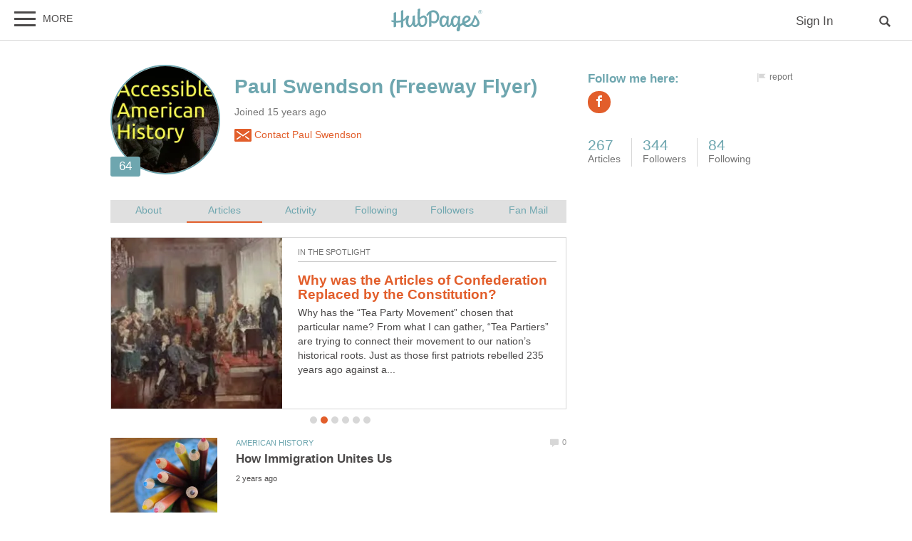

--- FILE ---
content_type: text/html; charset=UTF-8
request_url: https://hubpages.com/@freewayflyer
body_size: 63518
content:
<!doctype html>
<html lang="en">
  <head>
    <title>Paul Swendson on HubPages</title>
<link href="https://sb.scorecardresearch.com/beacon.js" rel="preconnect">
<link href="https://uid.mavencoalition.io/" rel="preconnect">
<link rel="preload" href="https://www.google-analytics.com/analytics.js" as="script" >

<meta http-equiv="Content-Type" content="text/html; charset=utf-8"/>
<meta name="viewport" content="width=device-width, initial-scale=1, user-scalable=yes">
<meta name="description" content="  My name is Paul Swendson, and I have been teaching history for more than 25 years, with the last twenty spent at the community college level. Here..."/>
<meta name="format-detection" content="telephone=no"/>
<meta name="referrer" content="always">



<script>var hpTrafficRecirculation = {showMavenWidget: false, logLiftigniterPageview: false, mavenChannels: []};</script><script>var hpstdata = {
hp_tracking_type: 'p',
hp_tracking_id: 1332141,
tracking: ''
};
</script><script>
window.gdprConsents = {"version":1,"user_version":1,"categories":{"features":null,"marketing":null,"stats":null},"vendors":{"features":{"googlesearch":null,"googlemaps":null,"googlecharts":null,"adsensehost":null,"youtube":null,"vimeo":null,"paypal":null,"facebooklogin":null,"maven":null},"marketing":{"adsense":null,"doubleclick":null,"indexexchange":null,"sovrn":null,"facebookads":null,"amazonads":null,"appnexus":null,"openx":null,"rubicon":null,"triplelift":null,"saymedia":null,"remarketing":null,"conversion":null},"stats":{"authoranalytics":null,"comscore":null,"amazonaffpixel":null,"clicksco":null}},"eu":false};
// polyfill-promise 8.1.0
!function(e,n){"object"==typeof exports&&"undefined"!=typeof module?n():"function"==typeof define&&define.amd?define(n):n()}(0,function(){"use strict";function e(e){var n=this.constructor;return this.then(function(t){return n.resolve(e()).then(function(){return t})},function(t){return n.resolve(e()).then(function(){return n.reject(t)})})}function n(){}function t(e){if(!(this instanceof t))throw new TypeError("Promises must be constructed via new");if("function"!=typeof e)throw new TypeError("not a function");this._state=0,this._handled=!1,this._value=undefined,this._deferreds=[],u(e,this)}function o(e,n){for(;3===e._state;)e=e._value;0!==e._state?(e._handled=!0,t._immediateFn(function(){var t=1===e._state?n.onFulfilled:n.onRejected;if(null!==t){var o;try{o=t(e._value)}catch(f){return void i(n.promise,f)}r(n.promise,o)}else(1===e._state?r:i)(n.promise,e._value)})):e._deferreds.push(n)}function r(e,n){try{if(n===e)throw new TypeError("A promise cannot be resolved with itself.");if(n&&("object"==typeof n||"function"==typeof n)){var o=n.then;if(n instanceof t)return e._state=3,e._value=n,void f(e);if("function"==typeof o)return void u(function(e,n){return function(){e.apply(n,arguments)}}(o,n),e)}e._state=1,e._value=n,f(e)}catch(r){i(e,r)}}function i(e,n){e._state=2,e._value=n,f(e)}function f(e){2===e._state&&0===e._deferreds.length&&t._immediateFn(function(){e._handled||t._unhandledRejectionFn(e._value)});for(var n=0,r=e._deferreds.length;r>n;n++)o(e,e._deferreds[n]);e._deferreds=null}function u(e,n){var t=!1;try{e(function(e){t||(t=!0,r(n,e))},function(e){t||(t=!0,i(n,e))})}catch(o){if(t)return;t=!0,i(n,o)}}var c=setTimeout;t.prototype["catch"]=function(e){return this.then(null,e)},t.prototype.then=function(e,t){var r=new this.constructor(n);return o(this,new function(e,n,t){this.onFulfilled="function"==typeof e?e:null,this.onRejected="function"==typeof n?n:null,this.promise=t}(e,t,r)),r},t.prototype["finally"]=e,t.all=function(e){return new t(function(n,t){function o(e,f){try{if(f&&("object"==typeof f||"function"==typeof f)){var u=f.then;if("function"==typeof u)return void u.call(f,function(n){o(e,n)},t)}r[e]=f,0==--i&&n(r)}catch(c){t(c)}}if(!e||"undefined"==typeof e.length)throw new TypeError("Promise.all accepts an array");var r=Array.prototype.slice.call(e);if(0===r.length)return n([]);for(var i=r.length,f=0;r.length>f;f++)o(f,r[f])})},t.resolve=function(e){return e&&"object"==typeof e&&e.constructor===t?e:new t(function(n){n(e)})},t.reject=function(e){return new t(function(n,t){t(e)})},t.race=function(e){return new t(function(n,t){for(var o=0,r=e.length;r>o;o++)e[o].then(n,t)})},t._immediateFn="function"==typeof setImmediate&&function(e){setImmediate(e)}||function(e){c(e,0)},t._unhandledRejectionFn=function(e){void 0!==console&&console&&console.warn("Possible Unhandled Promise Rejection:",e)};var l=function(){if("undefined"!=typeof self)return self;if("undefined"!=typeof window)return window;if("undefined"!=typeof global)return global;throw Error("unable to locate global object")}();"Promise"in l?l.Promise.prototype["finally"]||(l.Promise.prototype["finally"]=e):l.Promise=t});
/**
 * @format
 */

// v2 gives a 200 OK even when called from within EAA
window.mavenUID = new Promise(function(resolve) {
	function getCookie(name) {
		const value = '; ' + document.cookie;
		const parts = value.split('; ' + name + '=');
		if (parts.length === 2)
			return parts
				.pop()
				.split(';')
				.shift();
	}
	const liUid = getCookie('_ig');
	const maybeSetCookieUrl = 'https://uid.mavencoalition.io/v3' + (liUid ? '?uid=' + liUid : '');

	fetch(maybeSetCookieUrl, {
		credentials: 'include' // include the cookie in the request
	})
		.then(function(response) {
			if (response.status === 200) {
				response.json().then(function(resp) {
					resolve(resp);
				});
			} else {
				throw new Error('invalid UID service response');
			}
		})
		.catch(function(e) {
			console.warn(e);
			resolve({});
		});
});
//Unfetch 4.0.1, Copyright (c) 2017 Jason Miller, The MIT License (MIT)
self.fetch||(self.fetch=function(e,n){return n=n||{},new Promise(function(t,r){var s=new XMLHttpRequest;for(var o in s.open(n.method||"get",e,!0),n.headers)s.setRequestHeader(o,n.headers[o]);function u(){var e,n=[],t=[],r={};return s.getAllResponseHeaders().replace(/^(.*?):[^\S\n]*([\s\S]*?)$/gm,function(s,o,u){n.push(o=o.toLowerCase()),t.push([o,u]),r[o]=(e=r[o])?e+","+u:u}),{ok:2==(s.status/100|0),status:s.status,statusText:s.statusText,url:s.responseURL,clone:u,text:function(){return Promise.resolve(s.responseText)},json:function(){return Promise.resolve(s.responseText).then(JSON.parse)},blob:function(){return Promise.resolve(new Blob([s.response]))},headers:{keys:function(){return n},entries:function(){return t},get:function(e){return r[e.toLowerCase()]},has:function(e){return e.toLowerCase()in r}}}}s.withCredentials="include"==n.credentials,s.onload=function(){t(u())},s.onerror=r,s.send(n.body||null)})});
/**
 * @format
 */

function fetchScript(a, b) {
	var c = document.createElement('script'),
		d = 'https:' == document.location.protocol,
		e = false;
	c.async = true;
	c.src = a.indexOf('//') == 0 ? (d ? 'https:' : 'http:') + a : a;
	c.onload = c.onreadystatechange = function() {
		if (!e && (!this.readyState || this.readyState == 'loaded' || this.readyState == 'complete')) {
			e = true;
			if (typeof b === 'function') b.call(this);
			c.onload = c.onreadystatechange = null;
		}
	};
	var f = document.getElementsByTagName('script')[0];
	f.parentNode.insertBefore(c, f);
}

var hubpagesConsent = {
	funcs: [],
	consents: null,
	isServiceConsented: function(category, service) {
		if (!this.consents) {
			return false;
		}
		if (!this.isEU()) {
			return true;
		}

		if (!this.consents['categories'].hasOwnProperty(category)) {
			return false;
		}

		return this.consents['categories'][category];
	},

	isEU: function() {
		return this.consents && this.consents.eu === true;
	},

	needUserInput: function() {
		if (!this.consents) {
			return true;
		}
		if (this.consents['user_version'] != this.consents['version']) {
			return true;
		}

		for (k in this.consents['categories']) {
			if (this.consents['categories'][k] === null) {
				return true;
			}
		}

		return false;
	},

	getConsents: function() {
		return this.consents;
	},

	setConsents: function(obj) {
		this.consents = obj;
		this.log('Consents are:');
		this.log(obj);

		this._setCookie();

		for (var i = 0; i < this.funcs.length; i++) {
			var o = this.funcs[i];

			if (o.timesRun > 0) {
				//some can't be run more than once
				var isRerunable;
				if ('function' == typeof o.rerunable) {
					isRerunable = o.rerunable();
				} else {
					isRerunable = o.rerunable;
				}
				if (!isRerunable) {
					continue;
				}
			}

			o.timesRun++;
			if (this.isServiceConsented(o.category, o.service)) {
				this.log('User DID consent to ' + o.category + '/' + o.service);
				if (o.yesFunc) {
					o.yesFunc();
				}
			} else {
				this.log('User did NOT consent to ' + o.category + '/' + o.service);
				if (o.noFunc) {
					o.noFunc();
				}
			}
		}
	},

	_setCookie: function() {
		if (typeof jq == 'undefined' || typeof jq.cookie == 'undefined') {
			return;
		}

		jq.cookie('hpconsents', JSON.stringify(this.consents), { path: '/', domain: '.' + document.domain, expires: 365 });
	},

	runIfConsented: function(category, service, yesFunc, noFunc, rerunable) {
		if (this.needUserInput() || rerunable) {
			this.funcs.push({
				category: category,
				service: service,
				yesFunc: yesFunc,
				noFunc: noFunc,
				rerunable: rerunable,
				timesRun: 0
			});
		}

		if (this.needUserInput()) {
			//nothing
		} else if (this.isServiceConsented(category, service)) {
			this.log('User DID consent to ' + category + '/' + service);
			yesFunc();
		} else {
			this.log('User did NOT consent to ' + category + '/' + service);
			if (noFunc) {
				noFunc();
			}
		}
	},

	loadIfConsented: function(category, service, url, func, rerunable) {
		this.runIfConsented(
			category,
			service,
			function() {
				fetchScript(url, func);
			},
			null,
			rerunable
		);
	},

	log: function(str) {
		var dc = document.cookie;
		if (dc.indexOf('hp-gdpr-debug=true') > -1) {
			console.log(str);
		}
	}
};
hubpagesConsent.setConsents(window.gdprConsents);

var hubpagesSiteTracking = {
	gotAHit: function(whattype, id, referer) {
		var xmlhttp;
		var options;

		if (window.XMLHttpRequest) {
			// code for IE7+, Firefox, Chrome, Opera, Safari
			xmlhttp = new XMLHttpRequest();
		} else if (window.ActiveXObject) {
			// code for IE6, IE5
			xmlhttp = new ActiveXObject('Microsoft.XMLHTTP');
		} else {
			//alert("Your browser does not support XMLHTTP!");
			return;
		}
		xmlhttp.onreadystatechange = function() {
			if (xmlhttp.readyState == 4) {
				//alert( xmlhttp.status );
				if (xmlhttp.status == 200) {
					// call user supplied function, if there is one
					if (options != undefined && options.cb != undefined) {
						options.cb(xmlhttp.responseXML);
					}
					//alert("gotAHit: " + whattype + "|" + referer);
				}
			}
		};

		xmlhttp.open('POST', '/ctracker/', true);
		xmlhttp.setRequestHeader('Content-type', 'application/x-www-form-urlencoded');
		if (referer.length > 0 && referer.charAt(0) == '?') {
			referer = referer.replace(/^\?/, '&');
		}
		xmlhttp.send(whattype + '=' + id + referer);
	}
};

if (typeof hpstdata != 'undefined') {
	var h = hpstdata,
		s = hubpagesSiteTracking;

	s.gotAHit(h.hp_tracking_type, h.hp_tracking_id, h.tracking);
}
</script><script>
  var _comscore = _comscore || [];
  (function() {
	hubpagesConsent.runIfConsented('stats', 'comscore', function() {
	  if (hubpagesConsent.isEU())
	  {
	    _comscore.push({ c1: "2", c2: "27019031",  cs_ucfr: "1"});
	  } else {
		_comscore.push({ c1: "2", c2: "27019031"});
	  }
      var s = document.createElement("script"), el = document.getElementsByTagName("script")[0]; s.async = true;
      s.src = (document.location.protocol == "https:" ? "https://sb" : "http://b") + ".scorecardresearch.com/beacon.js?";
      el.parentNode.insertBefore(s, el);
	}, function() {
		_comscore.push({ c1: "2", c2: "27019031",  cs_ucfr: "0"});
	  var s = document.createElement("script"), el = document.getElementsByTagName("script")[0]; s.async = true;
      s.src = "https://sb.scorecardresearch.com/beacon.js";
      el.parentNode.insertBefore(s, el);
	});
  })();
</script>

<script>/*! LAB.js (LABjs :: Loading And Blocking JavaScript) [Error Handling Fork]
    Error Handling Fork https://github.com/jasonhinkle/LABjs-eh
    v2.0.3 (c) Kyle Simpson
    MIT License
*/
(function(global){var _$LAB=global.$LAB,_UseLocalXHR="UseLocalXHR",_AlwaysPreserveOrder="AlwaysPreserveOrder",_AllowDuplicates="AllowDuplicates",_CacheBust="CacheBust",_Debug="Debug",_BasePath="BasePath",_ErrorHandler="ErrorHandler",root_page=/^[^?#]*\//.exec(location.href)[0],root_domain=/^\w+\:\/\/\/?[^\/]+/.exec(root_page)[0],append_to=document.head||document.getElementsByTagName("head"),opera_or_gecko=(global.opera&&Object.prototype.toString.call(global.opera)=="[object Opera]")||("MozAppearance"in document.documentElement.style),log_msg=function(){},log_error=log_msg,test_script_elem=document.createElement("script"),explicit_preloading=typeof test_script_elem.preload=="boolean",real_preloading=explicit_preloading||(test_script_elem.readyState&&test_script_elem.readyState=="uninitialized"),script_ordered_async=!real_preloading&&test_script_elem.async===true,xhr_or_cache_preloading=!real_preloading&&!script_ordered_async&&!opera_or_gecko;if(global.console&&global.console.log){if(!global.console.error)global.console.error=global.console.log;log_msg=function(msg){global.console.log(msg)};log_error=function(msg,err){global.console.error(msg,err)}}function is_func(func){return Object.prototype.toString.call(func)=="[object Function]"}function is_array(arr){return Object.prototype.toString.call(arr)=="[object Array]"}function canonical_uri(src,base_path){var absolute_regex=/^\w+\:\/\//;if(/^\/\/\/?/.test(src)){src=location.protocol+src}else if(!absolute_regex.test(src)&&src.charAt(0)!="/"){src=(base_path||"")+src}return absolute_regex.test(src)?src:((src.charAt(0)=="/"?root_domain:root_page)+src)}function merge_objs(source,target){for(var k in source){if(source.hasOwnProperty(k)){target[k]=source[k]}}return target}function check_chain_group_scripts_ready(chain_group){var any_scripts_ready=false;for(var i=0;i<chain_group.scripts.length;i++){if(chain_group.scripts[i].ready&&chain_group.scripts[i].exec_trigger){any_scripts_ready=true;chain_group.scripts[i].exec_trigger();chain_group.scripts[i].exec_trigger=null}}return any_scripts_ready}function create_script_load_listener(elem,registry_item,flag,onload){elem.onload=elem.onreadystatechange=function(){if((elem.readyState&&elem.readyState!="complete"&&elem.readyState!="loaded")||registry_item[flag])return;elem.onload=elem.onreadystatechange=null;onload()}}function script_executed(registry_item){registry_item.ready=registry_item.finished=true;for(var i=0;i<registry_item.finished_listeners.length;i++){registry_item.finished_listeners[i]()}registry_item.ready_listeners=[];registry_item.finished_listeners=[]}function request_script(chain_opts,script_obj,registry_item,onload,preload_this_script){setTimeout(function(){var script,src=script_obj.real_src,xhr;if("item"in append_to){if(!append_to[0]){setTimeout(arguments.callee,25);return}append_to=append_to[0]}script=document.createElement("script");if(script_obj.type)script.type=script_obj.type;if(script_obj.charset)script.charset=script_obj.charset;if(preload_this_script){if(real_preloading){if(chain_opts[_Debug])log_msg("start script preload: "+src);registry_item.elem=script;if(explicit_preloading){script.preload=true;script.onpreload=onload}else{script.onreadystatechange=function(){if(script.readyState=="loaded")onload()}}script.src=src}else if(preload_this_script&&src.indexOf(root_domain)==0&&chain_opts[_UseLocalXHR]){xhr=new XMLHttpRequest();if(chain_opts[_Debug])log_msg("start script preload (xhr): "+src);xhr.onreadystatechange=function(){if(xhr.readyState==4){xhr.onreadystatechange=function(){};registry_item.text=xhr.responseText+"\n//@ sourceURL="+src;onload()}};xhr.open("GET",src);xhr.send()}else{if(chain_opts[_Debug])log_msg("start script preload (cache): "+src);script.type="text/cache-script";create_script_load_listener(script,registry_item,"ready",function(){append_to.removeChild(script);onload()});script.src=src;append_to.insertBefore(script,append_to.firstChild)}}else if(script_ordered_async){if(chain_opts[_Debug])log_msg("start script load (ordered async): "+src);script.async=false;create_script_load_listener(script,registry_item,"finished",onload);script.src=src;append_to.insertBefore(script,append_to.firstChild)}else{if(chain_opts[_Debug])log_msg("start script load: "+src);create_script_load_listener(script,registry_item,"finished",onload);script.src=src;append_to.insertBefore(script,append_to.firstChild)}},0)}function create_sandbox(){var global_defaults={},can_use_preloading=real_preloading||xhr_or_cache_preloading,queue=[],registry={},instanceAPI;global_defaults[_UseLocalXHR]=true;global_defaults[_AlwaysPreserveOrder]=false;global_defaults[_AllowDuplicates]=false;global_defaults[_CacheBust]=false;global_defaults[_Debug]=false;global_defaults[_BasePath]="";global_defaults[_ErrorHandler]=function(err){};function execute_preloaded_script(chain_opts,script_obj,registry_item){var script;function preload_execute_finished(){if(script!=null){script=null;script_executed(registry_item)}}if(registry[script_obj.src].finished)return;if(!chain_opts[_AllowDuplicates])registry[script_obj.src].finished=true;script=registry_item.elem||document.createElement("script");if(script_obj.type)script.type=script_obj.type;if(script_obj.charset)script.charset=script_obj.charset;create_script_load_listener(script,registry_item,"finished",preload_execute_finished);if(registry_item.elem){registry_item.elem=null}else if(registry_item.text){script.onload=script.onreadystatechange=null;script.text=registry_item.text}else{script.src=script_obj.real_src}append_to.insertBefore(script,append_to.firstChild);if(registry_item.text){preload_execute_finished()}}function do_script(chain_opts,script_obj,chain_group,preload_this_script){var registry_item,registry_items,ready_cb=function(){script_obj.ready_cb(script_obj,function(){execute_preloaded_script(chain_opts,script_obj,registry_item)})},finished_cb=function(){script_obj.finished_cb(script_obj,chain_group)};script_obj.src=canonical_uri(script_obj.src,chain_opts[_BasePath]);script_obj.real_src=script_obj.src+(chain_opts[_CacheBust]?((/\?.*$/.test(script_obj.src)?"&_":"?_")+~~(Math.random()*1E9)+"="):"");if(!registry[script_obj.src])registry[script_obj.src]={items:[],finished:false};registry_items=registry[script_obj.src].items;if(chain_opts[_AllowDuplicates]||registry_items.length==0){registry_item=registry_items[registry_items.length]={ready:false,finished:false,ready_listeners:[ready_cb],finished_listeners:[finished_cb]};request_script(chain_opts,script_obj,registry_item,((preload_this_script)?function(){registry_item.ready=true;for(var i=0;i<registry_item.ready_listeners.length;i++){registry_item.ready_listeners[i]()}registry_item.ready_listeners=[]}:function(){script_executed(registry_item)}),preload_this_script)}else{registry_item=registry_items[0];if(registry_item.finished){finished_cb()}else{registry_item.finished_listeners.push(finished_cb)}}}function create_chain(){var chainedAPI,chain_opts=merge_objs(global_defaults,{}),chain=[],exec_cursor=0,scripts_currently_loading=false,group;function chain_script_ready(script_obj,exec_trigger){if(chain_opts[_Debug])log_msg("script preload finished: "+script_obj.real_src);script_obj.ready=true;script_obj.exec_trigger=exec_trigger;advance_exec_cursor()}function chain_script_executed(script_obj,chain_group){if(chain_opts[_Debug])log_msg("script execution finished: "+script_obj.real_src);script_obj.ready=script_obj.finished=true;script_obj.exec_trigger=null;for(var i=0;i<chain_group.scripts.length;i++){if(!chain_group.scripts[i].finished)return}chain_group.finished=true;advance_exec_cursor()}function advance_exec_cursor(){while(exec_cursor<chain.length){if(is_func(chain[exec_cursor])){if(chain_opts[_Debug])log_msg("$LAB.wait() executing: "+chain[exec_cursor]);try{chain[exec_cursor++]()}catch(err){chain_opts[_ErrorHandler](err);if(chain_opts[_Debug])log_error("$LAB.wait() error caught: ",err)}continue}else if(!chain[exec_cursor].finished){if(check_chain_group_scripts_ready(chain[exec_cursor]))continue;break}exec_cursor++}if(exec_cursor==chain.length){scripts_currently_loading=false;group=false}}function init_script_chain_group(){if(!group||!group.scripts){chain.push(group={scripts:[],finished:true})}}chainedAPI={script:function(){for(var i=0;i<arguments.length;i++){(function(script_obj,script_list){var splice_args;if(!is_array(script_obj)){script_list=[script_obj]}for(var j=0;j<script_list.length;j++){init_script_chain_group();script_obj=script_list[j];if(is_func(script_obj))script_obj=script_obj();if(!script_obj)continue;if(is_array(script_obj)){splice_args=[].slice.call(script_obj);splice_args.unshift(j,1);[].splice.apply(script_list,splice_args);j--;continue}if(typeof script_obj=="string")script_obj={src:script_obj};script_obj=merge_objs(script_obj,{ready:false,ready_cb:chain_script_ready,finished:false,finished_cb:chain_script_executed});group.finished=false;group.scripts.push(script_obj);do_script(chain_opts,script_obj,group,(can_use_preloading&&scripts_currently_loading));scripts_currently_loading=true;if(chain_opts[_AlwaysPreserveOrder])chainedAPI.wait()}})(arguments[i],arguments[i])}return chainedAPI},wait:function(){if(arguments.length>0){for(var i=0;i<arguments.length;i++){chain.push(arguments[i])}group=chain[chain.length-1]}else group=false;advance_exec_cursor();return chainedAPI}};return{script:chainedAPI.script,wait:chainedAPI.wait,setOptions:function(opts){merge_objs(opts,chain_opts);return chainedAPI}}}instanceAPI={setGlobalDefaults:function(opts){merge_objs(opts,global_defaults);return instanceAPI},setOptions:function(){return create_chain().setOptions.apply(null,arguments)},script:function(){return create_chain().script.apply(null,arguments)},wait:function(){return create_chain().wait.apply(null,arguments)},queueScript:function(){queue[queue.length]={type:"script",args:[].slice.call(arguments)};return instanceAPI},queueWait:function(){queue[queue.length]={type:"wait",args:[].slice.call(arguments)};return instanceAPI},runQueue:function(){var $L=instanceAPI,len=queue.length,i=len,val;for(;--i>=0;){val=queue.shift();$L=$L[val.type].apply(null,val.args)}return $L},noConflict:function(){global.$LAB=_$LAB;return instanceAPI},sandbox:function(){return create_sandbox()}};return instanceAPI}global.$LAB=create_sandbox();(function(addEvent,domLoaded,handler){if(document.readyState==null&&document[addEvent]){document.readyState="loading";document[addEvent](domLoaded,handler=function(){document.removeEventListener(domLoaded,handler,false);document.readyState="complete"},false)}})("addEventListener","DOMContentLoaded")})(this);
</script><script>$LAB.setGlobalDefaults({'ErrorHandler': function(err) { console.log(err); throw err; }});  var LABqueue = $LAB.script('https://ajax.googleapis.com/ajax/libs/jquery/3.2.1/jquery.min.js').wait(function() { jq = $.noConflict(); })
.script('/s/js7831469.js')
;
</script><script>(function(i,s,o,g,r,a,m){i['GoogleAnalyticsObject']=r;i[r]=i[r]||function(){
(i[r].q=i[r].q||[]).push(arguments)},i[r].l=1*new Date();a=s.createElement(o),
m=s.getElementsByTagName(o)[0];a.async=1;a.src=g;m.parentNode.insertBefore(a,m)
 })(window,document,'script','https://www.google-analytics.com/analytics.js','ga');var customDimensions = {"dimension21":"hubpages.com","dimension22":"hubpages.com","dimension42":"0","dimension11":"Web","dimension23":"lifestyle","dimension29":"0","dimension44":"profile"};
function fireMavenUA(resp) {
	var mavenUID = resp.uid; // This may be false, which is acceptable.
	ga('create', 'UA-126130613-1', 'auto', {'name': 'mavenTracker'});
	ga('mavenTracker.set', 'anonymizeIp', true);
	if (hubpagesConsent.isEU()) { ga('mavenTracker.set', 'displayFeaturesTask', null); }
	if (mavenUID) {
		ga('mavenTracker.set', 'userId', mavenUID);
		window.customDimensions['dimension29'] = '1';
	}
	if (resp.isDemonetized) {
		window.customDimensions['dimension32'] = resp.demonetizedReason || 'Unknown';
	} else {
		window.customDimensions['dimension32'] = '0';
	}
	ga('mavenTracker.send', 'pageview', Object.assign({},window.customDimensions));
}

if (window.mavenUID) {
	window.mavenUID.then(function(resp) {
		fireMavenUA(resp);
	});
}
	ga('create', 'UA-286186-1', 'hubpages.com', {'name': 'siteTracker'});
	ga('siteTracker.set', 'anonymizeIp', true);
	if (hubpagesConsent.isEU()) { ga('siteTracker.set', 'displayFeaturesTask', null); }
	ga('siteTracker.send', 'pageview');
	window.gaSiteTracker = 'siteTracker.';
</script>

<link rel="stylesheet" type="text/css" href="/s/site-bases7831469.css"/>
<link rel="stylesheet" type="text/css" href="/s/hp-profiles7831469.css"/>

<style>
.svglogo.hubpages-logo32 { width: 130px; height: 32px;}
.svglogo.hubpages-logo30 { width: 122px; height: 30px;}
</style>
    
<script type='text/javascript'>
//<![CDATA[
window.expectedAdSystems = {'indexExchange': false,'amazon': true,'prebid': true}; window.dfpPubId=88059007;
window.BTPromise = new Promise(function(resolve, reject) {
    var btScript = document.createElement('script');
    btScript.src = 'https://themaven-net.videoplayerhub.com/videoplayer.js';
    
    btScript.onload = function() { resolve(true); };
    btScript.onerror = function() { reject(new Error("BT Script load error")); };

    document.head.insertBefore(btScript, document.head.firstElementChild);
  });

window.BTPromise.then(function() {
    BT.getPermissionToReinsert(function(isPermitted) {
		if (isPermitted) {
			var headerAd = document.getElementById("stickydesktopheaderad");
			if (headerAd) { headerAd.classList.add("no-sticky"); }
		}
	});
});
hubpagesConsent.runIfConsented('stats', 'clicksco', function() {
	window.clickscoToken = 'b4b3d228';
});;

function fetchScripts(list, b)
{
	var scriptsLoaded = 0;
	for (var i = 0; i < list.length; i++) {
		fetchScript(list[i], function() {
			scriptsLoaded++;
			if (scriptsLoaded == list.length) {
				b.call(this);
			}
		});
	}
}

window.adScriptsLoaded = false;
if (typeof(window.googletag) == 'undefined') {
	window.googletag = {};
}
googletag.cmd = googletag.cmd || [];
window.pbjs = {};
window.pbjs.que = [];

//First load index exchange
window.adScriptsLoadedPromise = new Promise(function(resolve, reject) {
	fetchScripts(["https:\/\/c.amazon-adsystem.com\/aax2\/apstag.js","\/s\/pre7831469.js"], function() {
		fetchScript('//securepubads.g.doubleclick.net/tag/js/gpt.js', function() {
			// console.log('gpt loaded');
			resolve(true);
		});
	});
}).then(function(resolve, reject) {

googletag.cmd.push(function() {googletag.pubads().enableSingleRequest();
googletag.pubads().collapseEmptyDivs();
var pageConfig = {
    allowOverlayExpansion: true,
    allowPushExpansion: true,
    sandbox: true
};
googletag.pubads().setSafeFrameConfig(pageConfig);
googletag.pubads().disableInitialLoad();
window.pageKeyValues = {"cm":"hubpages","lang":"en","hp_site":"hubpages","pagetype":"profile","path":"\/@freewayflyer","contentitemid":"hp-profile-1332141","loggedin":"0"};
for (var key in window.pageKeyValues) {
	googletag.pubads().setTargeting(key, pageKeyValues[key]);
}
googletag.pubads().addEventListener('slotRenderEnded', function(event) {
  jq('.grid').masonry('layout');
});

  window.adScriptsLoaded = true;
	function checkIX() {
		if (window.adSystem) { window.adSystem.setSystemLoaded('indexExchange'); window.adSystem.initAmazonBidding(); window.adSystem.initPrebid(); clearInterval(ixInterval); }
	}
	ixInterval = setInterval(checkIX, 50);});
}, function() { setInterval(function() { if (window.adSystem) { window.adSystem.hideAllAds(); } }, 500); });
//]]>
</script>
  </head>
<body class="use-sourcepoint use-sourcepoint-ccpa no-ads hubpages fully-responsive profilepage" data-jw-domainkey="u0yyLa4d" >

<!-- symbols (15405 bytes) -->
<svg id="svg-definitions">
<symbol id="hubpages-logo" viewBox="0 0 260 64"><path d="M252.8 10.2c-.1-.1-.3-.2-.5-.3.5 0 .9-.2 1.2-.5.3-.3.5-.7.5-1.1 0-.3-.1-.6-.3-.9-.2-.3-.4-.5-.7-.6-.3-.1-.8-.2-1.5-.2h-2v5.9h.9V10h.6c.3 0 .6.1.8.2.2.2.6.6 1 1.4l.5.9h1.2l-.7-1.2c-.5-.5-.8-.9-1-1.1zm-1.3-1h-1.1V7.4h1.1c.5 0 .8 0 1 .1.2.1.3.2.4.3.1.1.1.3.1.5 0 .3-.1.5-.3.6-.3.2-.6.3-1.2.3z"/><path d="M256.5 6.7c-.5-.9-1.2-1.5-2-2-.9-.5-1.8-.7-2.7-.7-.9 0-1.8.2-2.7.7-.9.5-1.6 1.1-2 2-.5.9-.7 1.8-.7 2.7 0 .9.2 1.8.7 2.7.5.9 1.2 1.5 2 2 .9.5 1.8.7 2.7.7.9 0 1.8-.2 2.7-.7.9-.5 1.5-1.2 2-2 .5-.9.7-1.8.7-2.7.1-.9-.2-1.8-.7-2.7zm-.7 5c-.4.7-1 1.3-1.7 1.7-.7.4-1.5.6-2.3.6-.8 0-1.5-.2-2.3-.6-.7-.4-1.3-1-1.7-1.7-.4-.7-.6-1.5-.6-2.3 0-.8.2-1.6.6-2.3.4-.7 1-1.3 1.7-1.7.7-.4 1.5-.6 2.2-.6.8 0 1.5.2 2.2.6.7.4 1.3 1 1.7 1.7.4.7.6 1.5.6 2.3.2.9 0 1.6-.4 2.3zM93.4 19.4c-3.9 0-8.1 3.1-10.8 5.9v-.5c0-11.7 1-19.8 1-24.4 0-1.1-6.8.6-6.9 1.8 0 1.2-.7 9.3-.7 16.6 0 8.2.3 14.7 1 19.6 0 3.1-3.4 7.9-7.1 7.9 0 0-1.6-10.5-1.1-26.6 0-1.1-6.9.8-6.9 1.8 0 .6.1 4.9.2 8.8 0 9.8-3.9 17-7.5 17-2.2 0-4.5-2.9-4.5-9.8 0-8.7 2.5-13.9 2.5-16.2 0-.9-1.5-1.6-5.9-1.6-.3 0-.7.3-1 1v.1c-2.5 4.5-5.8 7.6-9.6 9.7V5c0-1.1-6.4.7-6.8 1.7v26.4c-4.3 1.1-8.8 1.4-13.3 1.2V10.7c0-1.1-6.4.7-6.8 1.7v21.3c-1.9-.3-3.7-.6-5.5-1-1.2-.3-1.7 4.2 0 4.6 1.8.5 3.7.9 5.5 1.2v13.7c0 1.1 6.8-.8 6.8-1.8V39.3c4.6.3 9.2 0 13.3-1v15c0 1.1 6.8-.8 6.8-1.8V35.8c2.9-1.5 5.4-3.5 7.4-6.1-.2 2.2-.4 4.8-.4 7.8 0 7.8 4.6 15.3 10.1 15.3 3.9 0 7.5-3.6 9.7-8.7 1.5 6.9 4.7 8 7.2 8 3.9 0 6.6-3.6 8.1-7.3 1.8 5.1 4.9 7.3 10 7.3 10.8 0 14.9-9.8 14.9-18.5.4-8.9-4.2-14.2-9.7-14.2zm-4.8 26.9c-1.4 0-4.9-.6-5.8-15.2.9-.9 5.4-6 10-6 1.1 0 4.2 1.5 4.3 8.4 0 9.5-3.1 12.8-8.5 12.8zm147-27.8c-4.3 17.8-11.3 27.6-19 27.6-2.5 0-5.4-1.2-7.1-3.7 7.6-3.7 15.6-8.2 15.6-14.3 0-3.2-4-8.8-10.5-8.8-3.6 0-13.2 4.8-13.2 17.2 0 1.3.2 2.5.4 3.6-2.3 1.3-4.5 2.6-6.3 4 0-.1 0-.1-.1-.1-.6-6.8-.3-8.1.7-18.7v-.4c0-.2 0-.5.1-.7.1-.8.1-1.6.2-2.5.1-1.1-6.5-.9-6.5 1.1V24c-2.1-2.7-5.1-4.5-8.1-4.5-4.1 0-12.3 5.1-12.3 17.4 0 4.7-4.1 10.1-6.3 10.1 0 0-.5-6.2.6-25.2.1-1.1-6.5-.9-6.5 1.1v.6c-2.1-2.4-4.9-4-7.7-4-4.1 0-12.3 5.1-12.3 17.4 0 7.8 4.6 15.3 10.1 15.3 3.7 0 7.5-3.3 10-8 .1 5.9 2.8 8.2 5.7 8.2 2.9 0 5.9-3.6 7.9-7.5 1.8 4.3 5 7.4 8.5 7.4 3.7 0 7.4-3.2 9.9-7.8 0 1.7.1 3.5.2 5.5-2.1 2.7-3.9 5.8-3.9 8.2 0 4.1 1.3 6.2 4.7 6.2 3 0 5.7-3.4 5.4-13.1.6-2 3.9-3.9 8-5.9 2.9 4.3 7.7 6.8 12.6 6.8 4.1 0 7.7-1.5 11-4.6 2.1 2.3 5.4 4.6 9.8 4.6 5.5 0 12.8-3.2 12.8-11.7s-9.6-16.5-9.6-20.7l-4.8-1.3zm-86.8 28c-2.2 0-4.5-2.9-4.5-9.8 0-8.8 3.5-11.7 7.3-11.7 2 0 5.2 3 5.8 3.6v2.1c-.6 8.9-5.3 15.8-8.6 15.8zm32.1 0c-2.2 0-4.5-2.9-4.5-9.8 0-8.8 3.5-11.7 7.3-11.7 2.2 0 5.9 3.7 5.9 3.7 0 9.8-5.1 17.8-8.7 17.8zm26.9-10.2c0-7.2 3.7-11.4 6.9-11.4 2.8 0 4.4 1.9 4.4 3.9 0 2.4-5.3 5-11.2 8-.1-.1-.1-.3-.1-.5zm29.5 10.4c-2.9 0-5.3-1.1-7-2.4 3-4 5.6-9.6 7.7-16.9 2.5 4.1 5.9 7.6 5.9 12.4 0 4.5-4.1 6.9-6.6 6.9zm-117.1-42c-12.7 0-19.2 12.4-19.4 13.6 0 0 1.9 2.5 3.2 2.2.7-.1 2.1-2.5 4.5-4.9l.1 36c0 1.1 6.6-.8 6.6-1.7V39.2c1.8 1.2 4.2 2.4 6.8 2.4 9.6 0 14.9-9.1 14.9-17.9-.1-13.6-8.4-19-16.7-19zm1.7 31.2c-2.4 0-4.9-.8-6.8-1.6V11.2c1.4-.5 2.9-.8 4.6-.8 5.6 0 10.8 4 10.8 14.5 0 6.3-3.2 11-8.6 11z"/></symbol>
<symbol id="search-magnify" viewBox="0 0 36 36"><path d="M35.525 31.228l-8.88-8.882c1.444-2.238 2.298-4.895 2.298-7.752C28.943 6.684 22.505.25 14.597.25 6.687.25.254 6.686.254 14.595c0 7.91 6.433 14.344 14.343 14.344 2.856 0 5.513-.85 7.752-2.294l8.88 8.88c.294.297.78.297 1.075 0l3.22-3.22c.3-.296.3-.78 0-1.076zM4.81 14.593c0-5.396 4.39-9.788 9.788-9.788 5.398 0 9.787 4.392 9.787 9.788 0 5.398-4.39 9.79-9.787 9.79-5.398 0-9.788-4.392-9.788-9.79z"/></symbol>
<symbol id="bell" viewBox="0 0 16 16"><path d="M16 13c-1.657 0-3-1.343-3-3v-4.455c0-2.199-1.718-4.033-4-4.454v-1.091h-2v1.091c-2.282 0.421-4 2.255-4 4.454v4.455c0 1.657-1.343 3-3 3v1h6.712c-0.081 0.178-0.127 0.377-0.127 0.586 0 0.781 0.633 1.414 1.414 1.414s1.414-0.633 1.414-1.414c0-0.209-0.045-0.407-0.127-0.586h6.713v-1z"></path></symbol>
<symbol id="question" viewBox="0 0 16 16"><path d="M9 12c0 0.552-0.448 1-1 1s-1-0.448-1-1 0.448-1 1-1 1 0.448 1 1z"></path><path d="M8 0c-4.418 0-8 3.582-8 8s3.582 8 8 8 8-3.582 8-8-3.582-8-8-8zM8 14.5c-3.59 0-6.5-2.91-6.5-6.5s2.91-6.5 6.5-6.5 6.5 2.91 6.5 6.5-2.91 6.5-6.5 6.5z"></path><path d="M8 10.004c-0.414 0-0.75-0.336-0.75-0.75v-0.5c0-0.525 0.203-0.998 0.602-1.404 0.295-0.3 0.653-0.525 0.999-0.742 0.712-0.447 1.024-0.687 1.024-1.107 0-0.457-0.264-0.762-0.485-0.938-0.355-0.282-0.849-0.437-1.39-0.437-0.821 0-1.559 0.548-1.796 1.333-0.12 0.397-0.538 0.621-0.934 0.502s-0.621-0.538-0.502-0.934c0.205-0.68 0.631-1.291 1.2-1.721 0.589-0.445 1.292-0.68 2.031-0.68 0.878 0 1.703 0.271 2.322 0.762 0.679 0.539 1.053 1.289 1.053 2.113 0 1.293-0.998 1.92-1.726 2.377-0.611 0.384-0.899 0.596-0.899 0.876v0.5c0 0.414-0.336 0.75-0.75 0.75z"></path></symbol>
<symbol id="maven-key" viewBox="0 0 367 512"><path d="M194.9 264.1l80.5-80.5-91.8-92-92 92 80.5 80.5v156.2h23v-15.5h30.6v-23.6h-17.1v-23.3h17.1v-23.6h-30.6v-70.4h-.2v.2zm-70.3-80.3l59.4-59.4 59.4 59.4-23.4 23.4-36-36-36 36-23.4-23.4zm59.3 59.3l-27.5-27.5 27.5-27.5 27.5 27.5-27.5 27.5z"/></symbol>
<symbol id="maven-channel" viewBox="0 0 288 60"><path id="path3" d="M18.8,31.3l14.7-14.7L16.8,0L0,16.7l14.7,14.7v28.4h4.2V57h5.5v-4.2h-3.1v-4.2h3.1v-4.2h-5.5L18.8,31.3L18.8,31.3L18.8,31.3 z M6.1,16.7L16.8,5.9l10.7,10.7l-4.2,4.2l-6.5-6.5l-6.5,6.5L6.1,16.7z M16.8,27.5l-4.9-5.1l4.9-4.9l4.9,4.9L16.8,27.5z" /><path id="path7" d="M55.4,34.4l-8.1,17.8h2l2-4.6H61l2,4.6h2.1l-8.1-17.8H55.4z M52.3,45.8l4-9l4,9H52.3z" /><polygon id="polygon9" points="82.3,42.1 77.7,34.5 73.4,34.5 73.4,52.3 77.2,52.3 77.2,40.8 82.1,48.3 82.3,48.3 87.3,40.7 87.3,52.3 91.1,52.3 91.1,34.5 86.9,34.5 " /><path id="path11" d="M99.9,34.4l-7.4,17.8h3.9l1.5-3.9h7.5l1.5,3.9h4l-7.6-17.8H99.9z M99.4,44.8l2.4-5.7l2.4,5.7H99.4z" /><polygon id="polygon13" points="118.1,47 113.5,34.5 109.2,34.5 116.4,52.4 119.9,52.4 127,34.5 122.8,34.5 " /><polygon id="polygon15" points="132.1,44.9 140.5,44.9 140.5,41.6 132.1,41.6 132.1,38 141.5,38 141.5,34.5 128.2,34.5 128.1,34.5 128.1,52.2 141.6,52.2 141.6,48.7 132.1,48.7 " /><polygon id="polygon17" points="155.9,45.4 147.7,34.5 144.1,34.5 144,34.5 144,52.3 147.9,52.3 147.9,41 156.5,52.3 159.7,52.3 159.7,34.5 155.9,34.5 " /><path id="path19" d="M177.6,50.8c-3.9,0-6.8-3.2-6.8-7.3v-0.1c0-4.1,3-7.3,6.8-7.3c2.4,0,4,1.1,5.5,2.5l1.3-1.4c-1.7-1.5-3.7-2.8-6.8-2.8 c-5.2,0-9,4.1-9,9.1s3.8,9.1,8.9,9.1c3.3,0,5.2-1.3,7.1-3.2l-1.3-1.3C181.7,49.9,180.1,50.8,177.6,50.8z" /><polygon id="polygon21" points="199,42.4 188.8,42.4 188.8,34.5 186.8,34.5 186.8,52.3 188.8,52.3 188.8,44.3 199,44.3 199,52.3 200.9,52.3 200.9,34.5 199,34.5 " /><path id="path23" d="M211.1,34.4L203,52.3h2l2-4.6h9.6l2,4.6h2.1l-8.1-17.8H211.1z M208,45.8l4-9l4,9H208z" /><polygon id="polygon25" points="236.1,48.7 224.9,34.5 223.1,34.5 223.1,52.3 225,52.3 225,37.8 236.5,52.3 238,52.3 238,34.5 236.1,34.5 " /><polygon id="polygon27" points="254.9,48.7 243.7,34.5 241.9,34.5 241.9,52.3 243.8,52.3 243.8,37.8 255.3,52.3 256.8,52.3 256.8,34.5 254.9,34.5 " /><polygon id="polygon29" points="262.8,44.1 272.4,44.1 272.4,42.3 262.8,42.3 262.8,36.3 273.6,36.3 273.6,34.5 260.7,34.5 260.7,52.1 273.7,52.1 273.7,50.2 262.8,50.2 " /><polygon id="polygon31" points="278.1,50.4 278.1,34.5 276.1,34.5 276.1,52.3 288,52.3 288,50.4 " /></symbol>
<symbol id="facebook" viewBox="0 0 16 16"><path d="M9.5 3h2.5v-3h-2.5c-1.93 0-3.5 1.57-3.5 3.5v1.5h-2v3h2v8h3v-8h2.5l0.5-3h-3v-1.5c0-0.271 0.229-0.5 0.5-0.5z"></path></symbol>
<symbol id="pinterest" viewBox="0 0 16 16"><path d="M8 1.069c-3.828 0-6.931 3.103-6.931 6.931 0 2.938 1.828 5.444 4.406 6.453-0.059-0.547-0.116-1.391 0.025-1.988 0.125-0.541 0.813-3.444 0.813-3.444s-0.206-0.416-0.206-1.028c0-0.963 0.559-1.684 1.253-1.684 0.591 0 0.878 0.444 0.878 0.975 0 0.594-0.378 1.484-0.575 2.306-0.166 0.691 0.344 1.253 1.025 1.253 1.231 0 2.178-1.3 2.178-3.175 0-1.659-1.194-2.819-2.894-2.819-1.972 0-3.128 1.478-3.128 3.009 0 0.597 0.228 1.234 0.516 1.581 0.056 0.069 0.066 0.128 0.047 0.2-0.053 0.219-0.169 0.691-0.194 0.787-0.031 0.128-0.1 0.153-0.231 0.094-0.866-0.403-1.406-1.669-1.406-2.684 0-2.188 1.587-4.194 4.578-4.194 2.403 0 4.272 1.712 4.272 4.003 0 2.388-1.506 4.313-3.597 4.313-0.703 0-1.362-0.366-1.588-0.797 0 0-0.347 1.322-0.431 1.647-0.156 0.603-0.578 1.356-0.862 1.816 0.65 0.2 1.337 0.309 2.053 0.309 3.828 0 6.931-3.103 6.931-6.931 0-3.831-3.103-6.934-6.931-6.934z"></path></symbol>
<symbol id="hubpages-h" viewBox="0 0 16 16"><path d="M13.757 6.636c-.448.448-.96.832-1.44 1.152V.11c0-.352-2.078.224-2.205.544v8.253c-1.343.48-2.814.704-4.35.672V1.933c0-.352-2.078.223-2.206.543V9.42c-.575-.065-1.183-.193-1.79-.32-.416-.097-.544 1.375 0 1.503.64.128 1.215.256 1.79.32v4.542c0 .384 2.207-.256 2.207-.576v-3.743c1.663.032 3.1-.192 4.35-.576v5.31c0 .385 2.205-.255 2.205-.575v-5.79c.8-.544 1.503-1.184 2.046-1.92.192-.287-.35-1.215-.607-.96z"></path></symbol>
<symbol id="envelop" viewBox="0 0 16 16"><path d="M15 2h-14c-0.55 0-1 0.45-1 1v10c0 0.55 0.45 1 1 1h14c0.55 0 1-0.45 1-1v-10c0-0.55-0.45-1-1-1zM5.831 9.773l-3 2.182c-0.1 0.073-0.216 0.108-0.33 0.108-0.174 0-0.345-0.080-0.455-0.232-0.183-0.251-0.127-0.603 0.124-0.786l3-2.182c0.251-0.183 0.603-0.127 0.786 0.124s0.127 0.603-0.124 0.786zM13.955 11.831c-0.11 0.151-0.282 0.232-0.455 0.232-0.115 0-0.23-0.035-0.33-0.108l-3-2.182c-0.251-0.183-0.307-0.534-0.124-0.786s0.535-0.307 0.786-0.124l3 2.182c0.251 0.183 0.307 0.535 0.124 0.786zM13.831 4.955l-5.5 4c-0.099 0.072-0.215 0.108-0.331 0.108s-0.232-0.036-0.331-0.108l-5.5-4c-0.251-0.183-0.307-0.534-0.124-0.786s0.535-0.307 0.786-0.124l5.169 3.759 5.169-3.759c0.251-0.183 0.603-0.127 0.786 0.124s0.127 0.603-0.124 0.786z"></path></symbol>
<symbol id="bubble-lines" viewBox="0 0 16 16"><path d="M14.5 1h-13c-0.825 0-1.5 0.675-1.5 1.5v8c0 0.825 0.675 1.5 1.5 1.5h2.5v4l4.8-4h5.7c0.825 0 1.5-0.675 1.5-1.5v-8c0-0.825-0.675-1.5-1.5-1.5zM7 9h-4v-1h4v1zM11 7h-8v-1h8v1zM13 5h-10v-1h10v1z"></path></symbol>
<symbol id="skinnyarrow-left" viewBox="0 0 16 16"><path d="M10.5 16l1.5-1.5-6.5-6.5 6.5-6.5-1.5-1.5-8 8 8 8z"></path></symbol>
<symbol id="flag" viewBox="0 0 16 16"><path d="M0 0h2v16h-2v-16z"></path><path d="M3 1v8h12.5l-4-4 4-4z"></path></symbol>
<symbol id="twitter" viewBox="0 0 16 16"><path d="M16 3.538c-0.588 0.263-1.222 0.438-1.884 0.516 0.678-0.406 1.197-1.050 1.444-1.816-0.634 0.375-1.338 0.65-2.084 0.797-0.6-0.638-1.453-1.034-2.397-1.034-1.813 0-3.281 1.469-3.281 3.281 0 0.256 0.028 0.506 0.084 0.747-2.728-0.138-5.147-1.444-6.766-3.431-0.281 0.484-0.444 1.050-0.444 1.65 0 1.138 0.578 2.144 1.459 2.731-0.538-0.016-1.044-0.166-1.488-0.409 0 0.013 0 0.028 0 0.041 0 1.591 1.131 2.919 2.634 3.219-0.275 0.075-0.566 0.116-0.866 0.116-0.212 0-0.416-0.022-0.619-0.059 0.419 1.303 1.631 2.253 3.066 2.281-1.125 0.881-2.538 1.406-4.078 1.406-0.266 0-0.525-0.016-0.784-0.047 1.456 0.934 3.181 1.475 5.034 1.475 6.037 0 9.341-5.003 9.341-9.341 0-0.144-0.003-0.284-0.009-0.425 0.641-0.459 1.197-1.038 1.637-1.697z"></path></symbol>
<symbol id="simplehome" viewBox="0 0 16 16"><path d="M16 9.5l-3-3v-4.5h-2v2.5l-3-3-8 8v0.5h2v5h5v-3h2v3h5v-5h2z"></path></symbol>
<symbol id="linkedin" viewBox="0 0 16 16"><path d="M6 6h2.767v1.418h0.040c0.385-0.691 1.327-1.418 2.732-1.418 2.921 0 3.461 1.818 3.461 4.183v4.817h-2.885v-4.27c0-1.018-0.021-2.329-1.5-2.329-1.502 0-1.732 1.109-1.732 2.255v4.344h-2.883v-9z"></path><path d="M1 6h3v9h-3v-9z"></path><path d="M4 3.5c0 0.828-0.672 1.5-1.5 1.5s-1.5-0.672-1.5-1.5c0-0.828 0.672-1.5 1.5-1.5s1.5 0.672 1.5 1.5z"></path></symbol>
<symbol id="file-empty2" viewBox="0 0 16 16"><path d="M11 4h3.627c-0.078-0.126-0.172-0.266-0.286-0.421-0.347-0.473-0.831-1.027-1.362-1.558s-1.085-1.015-1.558-1.362c-0.155-0.114-0.295-0.208-0.421-0.286v3.627z"></path><path d="M10 4.5v-4.5h-7.75c-0.689 0-1.25 0.561-1.25 1.25v13.5c0 0.689 0.561 1.25 1.25 1.25h11.5c0.689 0 1.25-0.561 1.25-1.25v-9.75h-4.5c-0.276 0-0.5-0.224-0.5-0.5z"></path></symbol>
<symbol id="medal" viewBox="0 0 16 16"><path d="M7.5 4.839l1.352 4.162h4.376l-3.541 2.572 1.352 4.162-3.541-2.572-3.541 2.572 1.352-4.162-3.541-2.572h4.377z"></path><path d="M7 0h1v4h-1v-4z"></path><path d="M9 0v6.214l2-1.714v-4.5z"></path><path d="M6 0v6.214l-2-1.714v-4.5z"></path></symbol>
<symbol id="user-plus" viewBox="0 0 16 16"><path d="M6 11.5c0-2.363 1.498-4.383 3.594-5.159 0.254-0.571 0.406-1.206 0.406-1.841 0-2.485 0-4.5-3-4.5s-3 2.015-3 4.5c0 1.548 0.898 3.095 2 3.716v0.825c-3.392 0.277-6 1.944-6 3.959h6.208c-0.135-0.477-0.208-0.98-0.208-1.5z"></path><path d="M11.5 7c-2.485 0-4.5 2.015-4.5 4.5s2.015 4.5 4.5 4.5c2.485 0 4.5-2.015 4.5-4.5s-2.015-4.5-4.5-4.5zM14 12h-2v2h-1v-2h-2v-1h2v-2h1v2h2v1z"></path></symbol>
<symbol id="bell-plus" viewBox="0 0 16 16"><path d="M16 13c-1.657 0-3-1.343-3-3v-4.455c0-2.199-1.718-4.033-4-4.454v-1.091h-2v1.091c-2.282 0.421-4 2.255-4 4.454v4.455c0 1.657-1.343 3-3 3v1h6.712c-0.081 0.178-0.127 0.377-0.127 0.586 0 0.781 0.633 1.414 1.414 1.414s1.414-0.633 1.414-1.414c0-0.209-0.045-0.407-0.127-0.586h6.713v-1zM11 9h-2v2h-2v-2h-2v-2h2v-2h2v2h2v2z"></path></symbol>
<symbol id="plus-circle2" viewBox="0 0 16 16"><path d="M8 0c-4.418 0-8 3.582-8 8s3.582 8 8 8 8-3.582 8-8-3.582-8-8-8zM9 9v4h-2v-4h-4v-2h4v-4h2v4h4v2h-4z"></path></symbol>
<symbol id="bubbles" viewBox="0 0 18 16"><path d="M17 14.081c0 0.711 0.407 1.327 1 1.628v0.249c-0.166 0.023-0.335 0.035-0.508 0.035-1.063 0-2.021-0.446-2.699-1.16-0.41 0.109-0.844 0.168-1.293 0.168-2.485 0-4.5-1.791-4.5-4s2.015-4 4.5-4c2.485 0 4.5 1.791 4.5 4 0 0.865-0.309 1.665-0.834 2.32-0.107 0.232-0.166 0.489-0.166 0.761zM8 0c4.351 0 7.89 2.822 7.997 6.336-0.768-0.343-1.619-0.524-2.497-0.524-1.493 0-2.903 0.523-3.971 1.472-1.107 0.984-1.717 2.304-1.717 3.716 0 0.698 0.149 1.373 0.433 1.997-0.082 0.002-0.164 0.003-0.246 0.003-0.424 0-0.841-0.027-1.247-0.079-1.718 1.718-3.77 2.027-5.753 2.072v-0.421c1.071-0.525 2-1.48 2-2.572 0-0.152-0.012-0.302-0.034-0.448-1.809-1.192-2.966-3.012-2.966-5.052 0-3.59 3.582-6.5 8-6.5z"></path></symbol>
<symbol id="solidbubble" viewBox="0 0 16 16"><path d="M14.5 1c0.825 0 1.5 0.675 1.5 1.5v8c0 0.825-0.675 1.5-1.5 1.5h-5.7l-4.8 4v-4h-2.5c-0.825 0-1.5-0.675-1.5-1.5v-8c0-0.825 0.675-1.5 1.5-1.5h13z"></path></symbol>
<symbol id="banner" viewBox="0 0 16 16"><path d="M 14,13.5 14,8 14,4.746 14,0 0.01911904,0.00937684 0,13.5 7,11 z"/></symbol>
<symbol id="info" viewBox="0 0 16 16"><path d="M8 0c-4.418 0-8 3.582-8 8s3.582 8 8 8 8-3.582 8-8-3.582-8-8-8zM7 3.75c0-0.413 0.338-0.75 0.75-0.75h0.5c0.412 0 0.75 0.337 0.75 0.75v0.5c0 0.412-0.338 0.75-0.75 0.75h-0.5c-0.412 0-0.75-0.338-0.75-0.75v-0.5zM10 13h-4v-1h1v-4h-1v-1h3v5h1v1z"></path></symbol>
<symbol id="close" viewBox="0 0 16 16"><path d="M8 0C3.582 0 0 3.582 0 8s3.582 8 8 8 8-3.582 8-8-3.582-8-8-8zm4 10.5L10.5 12 8 9.5 5.5 12 4 10.5 6.5 8 4 5.5 5.5 4 8 6.5 10.5 4 12 5.5 9.5 8l2.5 2.5z" id="path4" /><path style="fill:#ffffff;fill-opacity:1;stroke:none" d="M 4.7416778,11.256982 4.0139787,10.52702 5.2680239,9.2743493 6.5220689,8.0216785 5.2675619,6.7658667 4.0130548,5.5100549 4.7593047,4.7661189 5.5055547,4.0221829 6.759557,5.274811 8.0135593,6.5274391 9.2679433,5.2744298 10.522327,4.0214206 11.250454,4.7495467 11.97858,5.4776729 10.72557,6.7320567 9.4725609,7.9864407 10.725579,9.2408334 11.978597,10.495226 11.232834,11.240988 10.487072,11.986751 9.234036,10.732341 7.9810005,9.4779311 6.7251887,10.732438 5.4693769,11.986945 4.7416778,11.256982 z" id="path3015"/></symbol>
</svg>

<div id="header_placeholder"><div id="header_wrap"><header id="header"><div class="desktop_hamburger"><div class="menu_bar"><hr/><hr/><hr/></div><div class="menu_bar more">MORE</div></div><div id="hamburger_close" class="close_icon header_icon" style="display: none"><hr class="bar1"/><hr class="bar2"/><hr class="bar3"/></div><div id="site_title" ><a tabindex="-1" href="https://hubpages.com/" title="HubPages"><svg class="svglogo hubpages-logo hubpages-logo32"><title>HubPages</title><use xlink:href="#hubpages-logo"></use></svg></a></div><div id="mobile_menu_bar" class="menu_bar"><hr><hr><hr></div><div id="header_search"><span id="search_icon" class="maven_search_icon header_icon" data-use-maven-widget=""><svg class="moon smallish icon search-magnify"><use xlink:href="#search-magnify"></use></svg></span></div><div id="header_right"><a id="signin_span" tabindex="-1" href="https://hubpages.com/signin/">Sign In</a><span class="span_link maven_search_icon" data-use-maven-widget=""><svg class="moon small icon search-magnify"><use xlink:href="#search-magnify"></use></svg></span></div></header></div></div><div id="container">

<div id="profile_header"><div class="big_bio"><div class="user-pic-round"><img src="[data-uri]" data-original="https://usercontent2.hubstatic.com/15435289_177.jpg" class="lazy"  alt="Freeway Flyer profile image" title="Freeway Flyer profile image"/><noscript><img src="https://usercontent2.hubstatic.com/15435289_177.jpg"   alt="Freeway Flyer profile image" title="Freeway Flyer profile image"/></noscript><span title="Hubber Score" class="user-pic-label">64</span></div></div><div class="bio_stats"><h1><span class="author_primary_name">Paul Swendson</span> <span class="author_secondary_name">(Freeway Flyer)</span></h1><p class="meta">Joined 15 years ago </p><div class="contact_author"><a href=""><svg class="moon smallish envelop"><use xlink:href="#envelop"></use></svg> Contact Paul Swendson</a></div></div></div><div id="profile_sidebar"><div id="flag_profile"><div class="flag_button_box" id="flag_box_1332141"><a class="flag_button" onclick="return showFlagProfile(1332141);" href="#"><svg class="moon tiny icon flag"><use xlink:href="#flag"></use></svg><span class="line-correction"></span>report</a></div></div><div id="profile_follow_section"><span class="follow_me_heading">Follow me here:</span><ul><li><a href="https://facebook.com/#!/paul.swendson" title="Freeway Flyer on Facebook" rel="me nofollow"><svg class="moon small facebook"><use xlink:href="#facebook"></use></svg></a></li></ul></div>		<div id="user_stats">
			<ul>
				<li>
					<div class="value">267</div>
					<div class="name">Articles</div>
				</li>
				<li>
					<div class="value">344</div>
					<div class="name">Followers</div>
				</li>
				<li>
					<div class="value">84</div>
					<div class="name">Following</div>
				</li>
			</ul>
		</div></div><div id="profile_content"><div id="content_selector"><a class="about_b" href="#"><span>About</span></a><a class="articles_b" href="#"><span class="selected">Articles</span></a><a class="activity_b" href="#"><span>Activity</span></a><a class="following_b" href="#"><span>Following</span></a><a class="followers_b" href="#"><span>Followers</span></a><a class="fanmail_b" href="#"><span>Fan Mail</span></a></div><div id="about_section" class="content_section" style="display:none;"><p>My name is Paul Swendson, and I have been teaching history for more than 25 years, with the last twenty spent at the community college level. Here is a little hub explaining the origin of my user name:</p>
<p>http://hubpages.com/hub/What-is-a-Freeway-Flyer</p>
<p>My subject area as a professor is history, but my hubs, like my classes, cover a wide range of topics: education, politics, history, culture, religion, sports, and life in general. They always involve some personal commentary, and I do my best to make the information relevant to the average person today.</p>
<p>I recently published a third edition of a book that is a collection of many of the history essays that I originally published here. The title is "Accessible American History: Connecting the Past to the Present." It can be purchased as a paperback or ebook at Amazon or as an ebook at Apple Books, Google Books, and Barnes and Noble.</p><div id="accolades"><h3 class="accolade_heading">Accolades</h3><ul id="trophies"><li><a id="trophy_anniversary" title="Freeway Flyer has been a member of HubPages for 15 years." class="anniversary hptip"><span>15</span></a></li><li><a id="trophy_hubs" title="Freeway Flyer has published at least 100 articles." class="hubs hptip"><span>100</span></a></li><li><a id="trophy_featuredhubs" title="Freeway Flyer has had at least 100 simultaneously Featured articles." class="featuredhubs hptip"><span>100</span></a></li><li><a id="trophy_fans" title="Freeway Flyer has at least 300 followers on HubPages." class="fans hptip"><span>300</span></a></li><li><a id="trophy_views" title="Freeway Flyer's articles have been read over 100,000 times." class="views hptip"><span>100K</span></a></li></ul></div></div><div id="articles_section" class="content_section"><div id="teaser"><div id="teaser_0" class="categoryTeaser" style="width: 100%;">
<div class="featured_hub_img">
<a href="https://discover.hubpages.com/education/Why-do-Some-Community-College-Students-Fail" style="background-color: #e5e5e5"><picture>
<source type="image/webp" sizes="300px" srcset="https://images.saymedia-content.com/.image/cs_srgb%2Cq_auto%3Agood%2Cc_fill%2Cw_300%2Ch_300/MTc2MjY5MzcyNDIyNDMxOTE3/why-do-some-community-college-students-fail.webp 300w">
<source sizes="300px" srcset="https://images.saymedia-content.com/.image/cs_srgb%2Cq_auto%3Agood%2Cc_fill%2Cw_300%2Ch_300/MTc2MjY5MzcyNDIyNDMxOTE3/why-do-some-community-college-students-fail.jpg 300w">
<img src="https://images.saymedia-content.com/.image/t_share/MTc2MjY5MzcyNDIyNDMxOTE3/why-do-some-community-college-students-fail.jpg" data-ratio="1.0691244239631" data-width="217" data-height="232" alt="" title="Why do Some Community College Students Fail?" class="categoryTeaserImg"/>
</picture></a>
</div>
<div class="featured_hub_desc">
<span class="featuredhub">In the Spotlight</span>
<h2><a href="https://discover.hubpages.com/education/Why-do-Some-Community-College-Students-Fail">Why do Some Community College Students Fail?</a></h2>
<p>In a world of glass half empty and glass half full people, I
have a tendency to lean toward the former. On average, the majority of people
who take my classes each year manage to get at least a passing grade. In spite
of this apparent fact, I spend...
</p>
</div>
</div><div id="teaser_1" class="categoryTeaser" style="display: none; width: 100%;">
<div class="featured_hub_img">
<a href="https://discover.hubpages.com/education/Why-was-the-Articles-of-Confederation-Replaced-by-the-Constitution" style="background-color: #e5e5e5"><picture>
<source type="image/webp" sizes="300px" srcset="https://images.saymedia-content.com/.image/cs_srgb%2Cq_auto%3Agood%2Cc_fill%2Cw_300%2Ch_300/MTc2MjQ1Nzk0MzkzODI2NzI5/why-was-the-articles-of-confederation-replaced-by-the-constitution.webp 300w">
<source sizes="300px" srcset="https://images.saymedia-content.com/.image/cs_srgb%2Cq_auto%3Agood%2Cc_fill%2Cw_300%2Ch_300/MTc2MjQ1Nzk0MzkzODI2NzI5/why-was-the-articles-of-confederation-replaced-by-the-constitution.jpg 300w">
<img src="https://images.saymedia-content.com/.image/t_share/MTc2MjQ1Nzk0MzkzODI2NzI5/why-was-the-articles-of-confederation-replaced-by-the-constitution.jpg" data-ratio="0.65942028985507" data-width="276" data-height="182" alt="" title="Why was the Articles of Confederation Replaced by the Constitution?" class="categoryTeaserImg"/>
</picture></a>
</div>
<div class="featured_hub_desc">
<span class="featuredhub">In the Spotlight</span>
<h2><a href="https://discover.hubpages.com/education/Why-was-the-Articles-of-Confederation-Replaced-by-the-Constitution">Why was the Articles of Confederation Replaced by the Constitution?</a></h2>
<p>Why has the “Tea Party Movement” chosen that particular
name? From what I can gather, “Tea Partiers” are trying to connect their
movement to our nation’s historical roots. Just as those first patriots
rebelled 235 years ago against a...
</p>
</div>
</div><div id="teaser_2" class="categoryTeaser" style="display: none; width: 100%;">
<div class="featured_hub_img">
<a href="https://discover.hubpages.com/education/Reconstruction-Success-or-Failure" style="background-color: #e5e5e5"><picture>
<source type="image/webp" sizes="300px" srcset="https://images.saymedia-content.com/.image/cs_srgb%2Cq_auto%3Agood%2Cc_fill%2Cw_300%2Ch_300/MTk5MTk4ODE0MTk4ODM1MTUw/reconstruction-success-or-failure.webp 300w">
<source sizes="300px" srcset="https://images.saymedia-content.com/.image/cs_srgb%2Cq_auto%3Agood%2Cc_fill%2Cw_300%2Ch_300/MTk5MTk4ODE0MTk4ODM1MTUw/reconstruction-success-or-failure.jpg 300w">
<img src="https://images.saymedia-content.com/.image/t_share/MTk5MTk4ODE0MTk4ODM1MTUw/reconstruction-success-or-failure.jpg" data-ratio="0.72623574144487" data-width="263" data-height="191" alt="" title="Reconstruction: Success or Failure?" class="categoryTeaserImg"/>
</picture></a>
</div>
<div class="featured_hub_desc">
<span class="featuredhub">In the Spotlight</span>
<h2><a href="https://discover.hubpages.com/education/Reconstruction-Success-or-Failure">Reconstruction: Success or Failure?</a></h2>
<p>It’s hard to imagine what it must have been like to be a
slave freed at the end of the Civil War. Suddenly, your entire life was no
longer dictated by the whims of your master. Family and friends would no longer
be sold, never to be seen again....
</p>
</div>
</div><div id="teaser_3" class="categoryTeaser" style="display: none; width: 100%;">
<div class="featured_hub_img">
<a href="https://hubpages.com/politics/Comparing-Vietnam-to-Iraq-Afghanistan" style="background-color: #e5e5e5"><img src="https://usercontent2.hubstatic.com/3797017_300.jpg" data-ratio="0.74615384615385" data-width="260" data-height="194" alt="" title="Comparing Vietnam to Iraq & Afghanistan" class="categoryTeaserImg"/></a>
</div>
<div class="featured_hub_desc">
<span class="featuredhub">In the Spotlight</span>
<h2><a href="https://hubpages.com/politics/Comparing-Vietnam-to-Iraq-Afghanistan">Comparing Vietnam to Iraq &amp; Afghanistan</a></h2>
<p>When it became clear that the conflicts in Iraq and
Afghanistan were going to drag on for a while, the inevitable comparisons to
Vietnam began. In some basic ways, however, the current wars bear little
resemblance to Vietnam. The rugged terrains of...
</p>
</div>
</div><div id="teaser_4" class="categoryTeaser" style="display: none; width: 100%;">
<div class="featured_hub_img">
<a href="https://hubpages.com/education/Church-State-Issues-Public-Education" style="background-color: #e5e5e5"><img src="https://usercontent2.hubstatic.com/3749457_300.jpg" data-ratio="0.66304347826087" data-width="276" data-height="183" alt="" title="Church / State Issues & Public Education" class="categoryTeaserImg"/></a>
</div>
<div class="featured_hub_desc">
<span class="featuredhub">In the Spotlight</span>
<h2><a href="https://hubpages.com/education/Church-State-Issues-Public-Education">Church / State Issues &amp; Public Education</a></h2>
<p>Every year, controversial issues come up that
raise questions about the meaning of 
“separation of church and state.” Often, these seem to deal with
religious language, objects, and symbols. For some, monuments of the Ten
Commandments placed in...
</p>
</div>
</div><div id="teaser_5" class="categoryTeaser" style="display: none; width: 100%;">
<div class="featured_hub_img">
<a href="https://discover.hubpages.com/education/The-Ultimate-Generation-Gap-of-the-1960s" style="background-color: #e5e5e5"><picture>
<source type="image/webp" sizes="300px" srcset="https://images.saymedia-content.com/.image/cs_srgb%2Cq_auto%3Agood%2Cc_fill%2Cw_300%2Ch_300/MTc0MTc0MzA2NzAyNDY4NjA0/the-ultimate-generation-gap-of-the-1960s.webp 300w">
<source sizes="300px" srcset="https://images.saymedia-content.com/.image/cs_srgb%2Cq_auto%3Agood%2Cc_fill%2Cw_300%2Ch_300/MTc0MTc0MzA2NzAyNDY4NjA0/the-ultimate-generation-gap-of-the-1960s.jpg 300w">
<img src="https://images.saymedia-content.com/.image/t_share/MTc0MTc0MzA2NzAyNDY4NjA0/the-ultimate-generation-gap-of-the-1960s.jpg" data-ratio="1.2748091603053" data-width="393" data-height="501" alt="" title="The Ultimate Generation Gap of the 1960s" class="categoryTeaserImg"/>
</picture></a>
</div>
<div class="featured_hub_desc">
<span class="featuredhub">In the Spotlight</span>
<h2><a href="https://discover.hubpages.com/education/The-Ultimate-Generation-Gap-of-the-1960s">The Ultimate Generation Gap of the 1960s</a></h2>
<p>Learn about the youth rebellion of the '60s and how young people experienced a "generation gap" between themselves and their parents—a much larger one than the one between parents and children today.
</p>
</div>
</div></div><div id="d_control_buttons">
<ul class="profile_control_buttons">
<li><a href="#" class="active" id="button_0"></a></li><li><a href="#" id="button_1"></a></li><li><a href="#" id="button_2"></a></li><li><a href="#" id="button_3"></a></li><li><a href="#" id="button_4"></a></li><li><a href="#" id="button_5"></a></li>
</ul>
</div><ul class="contentitem_listing"><li style="min-height:150px" class=""><div class="card"><a class="obj_image" href="https://discover.hubpages.com/education/how-immigration-unites-us" tabindex="-1"><div style="width:150px;height:150px" class="thumbphoto"><img alt="How Immigration Unites Us" style="height:150px;margin-left:0px" src="https://usercontent1.hubstatic.com/12606892_f248.jpg"/></div></a></div><span class="comment_count"><svg class="moon tiny icon solidbubble"><use xlink:href="#solidbubble"></use></svg>0</span><div class="catlink"><a href="https://discover.hubpages.com/education/history-and-archaeology/">American History</a></div><h3><a class="title navigation" href="https://discover.hubpages.com/education/how-immigration-unites-us">How Immigration Unites Us</a></h3><p class="meta"> <span class="timestamp">2 years ago</span></p><p class="summary"></p></li>
<li style="min-height:150px" class=""><div class="card"><a class="obj_image" href="https://discover.hubpages.com/sports/bill-walton-the-luckiest-guy-in-the-world" tabindex="-1"><div style="width:150px;height:150px" class="thumbphoto"><picture>
<source type="image/webp" sizes="150px" srcset="https://images.saymedia-content.com/.image/cs_srgb%2Cq_auto%3Agood%2Cc_fill%2Cw_150%2Ch_150/MjAwNzMwMDIzMTkwMjA5NzQw/bill-walton-the-luckiest-guy-in-the-world.webp 150w">
<source sizes="150px" srcset="https://images.saymedia-content.com/.image/cs_srgb%2Cq_auto%3Agood%2Cc_fill%2Cw_150%2Ch_150/MjAwNzMwMDIzMTkwMjA5NzQw/bill-walton-the-luckiest-guy-in-the-world.jpg 150w">
<img src="https://images.saymedia-content.com/.image/t_share/MjAwNzMwMDIzMTkwMjA5NzQw/bill-walton-the-luckiest-guy-in-the-world.jpg" data-ratio="1.25" data-width="1080" data-height="1350" alt="Bill Walton: The Luckiest Guy in the World?" title="Bill Walton: The Luckiest Guy in the World?"/>
</picture></div></a></div><span class="comment_count"><svg class="moon tiny icon solidbubble"><use xlink:href="#solidbubble"></use></svg>0</span><div class="catlink"><a href="https://discover.hubpages.com/sports/history-of-sports/">History of Sports</a></div><h3><a class="title navigation" href="https://discover.hubpages.com/sports/bill-walton-the-luckiest-guy-in-the-world">Bill Walton: The Luckiest Guy in the World?</a></h3><p class="meta"> <span class="timestamp">2 years ago</span></p><p class="summary"></p></li>
<li style="min-height:150px" class=""><div class="card"><a class="obj_image" href="https://discover.hubpages.com/entertainment/barbenheimer-the-movies" tabindex="-1"><div style="width:150px;height:150px" class="thumbphoto"><img alt="Barbenheimer: The Movie(s)" style="height:150px;margin-left:0px" src="https://usercontent1.hubstatic.com/12606896_f248.jpg"/></div></a></div><span class="comment_count"><svg class="moon tiny icon solidbubble"><use xlink:href="#solidbubble"></use></svg>0</span><div class="catlink"><a href="https://discover.hubpages.com/entertainment/movies-and-movie-reviews/">Biographical &amp; Historical Films</a></div><h3><a class="title navigation" href="https://discover.hubpages.com/entertainment/barbenheimer-the-movies">Barbenheimer: The Movie(s)</a></h3><p class="meta"> <span class="timestamp">2 years ago</span></p><p class="summary"></p></li>
<li style="min-height:150px" class=""><div class="card"><a class="obj_image" href="https://discover.hubpages.com/entertainment/A-Couple-Thoughts-About-Everything-Everywhere-All-at-Once" tabindex="-1"><div style="width:150px;height:150px" class="thumbphoto"><picture>
<source type="image/webp" sizes="150px" srcset="https://images.saymedia-content.com/.image/cs_srgb%2Cq_auto%3Agood%2Cc_fill%2Cw_150%2Ch_150/MTk3NDgyNTQ4NzU3MTQ0NTgy/a-couple-thoughts-about-everything-everywhere-all-at-once.webp 150w">
<source sizes="150px" srcset="https://images.saymedia-content.com/.image/cs_srgb%2Cq_auto%3Agood%2Cc_fill%2Cw_150%2Ch_150/MTk3NDgyNTQ4NzU3MTQ0NTgy/a-couple-thoughts-about-everything-everywhere-all-at-once.jpg 150w">
<img src="https://images.saymedia-content.com/.image/t_share/MTk3NDgyNTQ4NzU3MTQ0NTgy/a-couple-thoughts-about-everything-everywhere-all-at-once.jpg" data-ratio="1" data-width="225" data-height="225" alt="A Couple Thoughts About "Everything Everywhere All at Once"" title="A Couple Thoughts About "Everything Everywhere All at Once""/>
</picture></div></a></div><span class="comment_count"><svg class="moon tiny icon solidbubble"><use xlink:href="#solidbubble"></use></svg>0</span><div class="catlink"><a href="https://discover.hubpages.com/entertainment/movies-and-movie-reviews/">Movies &amp; Movie Reviews</a></div><h3><a class="title navigation" href="https://discover.hubpages.com/entertainment/A-Couple-Thoughts-About-Everything-Everywhere-All-at-Once">A Couple Thoughts About &quot;Everything Everywhere All at Once&quot;</a></h3><p class="meta"> <span class="timestamp">2 years ago</span></p><p class="summary"></p></li>
<li style="min-height:150px" class=""><div class="card"><a class="obj_image" href="https://letterpile.com/personal-essays/Challenging-the-Conventional-Paradigms" tabindex="-1"><div style="width:150px;height:150px" class="thumbphoto"><img alt="Challenging the Conventional Paradigms" style="height:150px;margin-left:0px" src="https://usercontent2.hubstatic.com/12606901_f248.jpg"/></div></a></div><span class="comment_count"><svg class="moon tiny icon solidbubble"><use xlink:href="#solidbubble"></use></svg>0</span><div class="catlink"><a href="https://letterpile.com/">letterpile.com</a></div><h3><a class="title navigation" href="https://letterpile.com/personal-essays/Challenging-the-Conventional-Paradigms">Challenging the Conventional Paradigms</a></h3><p class="meta"> <span class="timestamp">2 years ago</span></p><p class="summary"></p></li>
<li style="min-height:150px" class=""><div class="card"><a class="obj_image" href="https://discover.hubpages.com/entertainment/Steven-Spielbergs-the-Fabelmans-and-biographies-in-general" tabindex="-1"><div style="width:150px;height:150px" class="thumbphoto"><img alt="Steven Spielberg's "The Fabelmans" (and Biographies in General)" style="height:150px;margin-left:0px" src="https://usercontent2.hubstatic.com/12606891_f248.jpg"/></div></a></div><span class="comment_count"><svg class="moon tiny icon solidbubble"><use xlink:href="#solidbubble"></use></svg>0</span><div class="catlink"><a href="https://discover.hubpages.com/entertainment/movies-and-movie-reviews/">Biographical &amp; Historical Films</a></div><h3><a class="title navigation" href="https://discover.hubpages.com/entertainment/Steven-Spielbergs-the-Fabelmans-and-biographies-in-general">Steven Spielberg's &quot;The Fabelmans&quot; (and Biographies in General)</a></h3><p class="meta"> <span class="timestamp">3 years ago</span></p><p class="summary"></p></li>
<li style="min-height:150px" class=""><div class="card"><a class="obj_image" href="https://letterpile.com/personal-essays/Finding-Joy-in-a-Messed-Up-World" tabindex="-1"><div style="width:150px;height:150px" class="thumbphoto"><img alt="Finding Joy in a Messed Up World" style="height:150px;margin-left:0px" src="https://usercontent2.hubstatic.com/12606893_f248.jpg"/></div></a></div><span class="comment_count"><svg class="moon tiny icon solidbubble"><use xlink:href="#solidbubble"></use></svg>0</span><div class="catlink"><a href="https://letterpile.com/">letterpile.com</a></div><h3><a class="title navigation" href="https://letterpile.com/personal-essays/Finding-Joy-in-a-Messed-Up-World">Finding Joy in a Messed Up World</a></h3><p class="meta"> <span class="timestamp">3 years ago</span></p><p class="summary"></p></li>
<li style="min-height:150px" class=""><div class="card"><a class="obj_image" href="https://discover.hubpages.com/education/Losing-Our-Sense-of-Community" tabindex="-1"><div style="width:150px;height:150px" class="thumbphoto"><img alt="Losing Our Sense of Community" style="height:150px;margin-left:0px" src="https://usercontent1.hubstatic.com/12606902_f248.jpg"/></div></a></div><span class="comment_count"><svg class="moon tiny icon solidbubble"><use xlink:href="#solidbubble"></use></svg>0</span><div class="catlink"><a href="https://discover.hubpages.com/education/sociology-and-anthropology/">Sociology &amp; Anthropology</a></div><h3><a class="title navigation" href="https://discover.hubpages.com/education/Losing-Our-Sense-of-Community">Losing Our Sense of Community</a></h3><p class="meta"> <span class="timestamp">3 years ago</span></p><p class="summary"></p></li>
<li style="min-height:150px" class=""><div class="card"><a class="obj_image" href="https://discover.hubpages.com/health/Dealing-with-Dumb-Luck" tabindex="-1"><div style="width:150px;height:150px" class="thumbphoto"><img alt="Dealing with Dumb Luck" style="height:150px;margin-left:0px" src="https://usercontent2.hubstatic.com/12606897_f248.jpg"/></div></a></div><span class="comment_count"><svg class="moon tiny icon solidbubble"><use xlink:href="#solidbubble"></use></svg>0</span><div class="catlink"><a href="https://discover.hubpages.com/health/alternative-and-natural-medicine/">Alternative &amp; Natural Medicine</a></div><h3><a class="title navigation" href="https://discover.hubpages.com/health/Dealing-with-Dumb-Luck">Dealing with Dumb Luck</a></h3><p class="meta"> <span class="timestamp">3 years ago</span></p><p class="summary"></p></li>
<li style="min-height:150px" class=""><div class="card"><a class="obj_image" href="https://discover.hubpages.com/animals/A-Blog-About-My-Dog" tabindex="-1"><div style="width:150px;height:150px" class="thumbphoto"><picture>
<source type="image/webp" sizes="150px" srcset="https://images.saymedia-content.com/.image/cs_srgb%2Cq_auto%3Agood%2Cc_fill%2Cw_150%2Ch_150/MTg2MjAyODc2OTM3MjQ5OTIx/a-blog-about-my-dog.webp 150w">
<source sizes="150px" srcset="https://images.saymedia-content.com/.image/cs_srgb%2Cq_auto%3Agood%2Cc_fill%2Cw_150%2Ch_150/MTg2MjAyODc2OTM3MjQ5OTIx/a-blog-about-my-dog.jpg 150w">
<img src="https://images.saymedia-content.com/.image/t_share/MTg2MjAyODc2OTM3MjQ5OTIx/a-blog-about-my-dog.jpg" data-ratio="1.5094339622642" data-width="424" data-height="640" alt="A Blog About My Dog" title="A Blog About My Dog"/>
</picture></div></a></div><span class="comment_count"><svg class="moon tiny icon solidbubble"><use xlink:href="#solidbubble"></use></svg>0</span><div class="catlink"><a href="https://discover.hubpages.com/animals/dogs-and-dog-breeds/">Dog Behavior</a></div><h3><a class="title navigation" href="https://discover.hubpages.com/animals/A-Blog-About-My-Dog">A Blog About My Dog</a></h3><p class="meta"> <span class="timestamp">4 years ago</span></p><p class="summary"></p></li>
<li style="min-height:150px" class=""><div class="card"><a class="obj_image" href="https://discover.hubpages.com/politics/Has-Covid-19-Made-American-Society-Even-More-Out-of-Balance" tabindex="-1"><div style="width:150px;height:150px" class="thumbphoto"><img alt="Has Covid-19 Made American Society Even More Out of Balance?" style="height:150px;margin-left:0px" src="https://usercontent2.hubstatic.com/12606895_f248.jpg"/></div></a></div><span class="comment_count"><svg class="moon tiny icon solidbubble"><use xlink:href="#solidbubble"></use></svg>0</span><div class="catlink"><a href="https://discover.hubpages.com/politics/social-issues/">Social Issues</a></div><h3><a class="title navigation" href="https://discover.hubpages.com/politics/Has-Covid-19-Made-American-Society-Even-More-Out-of-Balance">Has Covid-19 Made American Society Even More Out of Balance?</a></h3><p class="meta"> <span class="timestamp">4 years ago</span></p><p class="summary"></p></li>
<li style="min-height:150px" class=""><div class="card"><a class="obj_image" href="https://discover.hubpages.com/education/A-Quick-Career-Update-Surviving-20-Years-and-3-major-crises-as-a-Part-time-Community-College-History-Professor" tabindex="-1"><div style="width:150px;height:150px" class="thumbphoto"><img alt="A Quick Career Update: Surviving 20 Years (and 3 major crises) as a "Part-time" Community College History Professor" style="height:150px;margin-left:0px" src="https://usercontent2.hubstatic.com/12606903_f248.jpg"/></div></a></div><span class="comment_count"><svg class="moon tiny icon solidbubble"><use xlink:href="#solidbubble"></use></svg>0</span><div class="catlink"><a href="https://discover.hubpages.com/education/colleges-and-university/">Colleges &amp; University</a></div><h3><a class="title navigation" href="https://discover.hubpages.com/education/A-Quick-Career-Update-Surviving-20-Years-and-3-major-crises-as-a-Part-time-Community-College-History-Professor">A Quick Career Update: Surviving 20 Years (and 3 major crises) as a &quot;Part-time&quot; Community College History Professor</a></h3><p class="meta"> <span class="timestamp">4 years ago</span></p><p class="summary"></p></li>
<li style="min-height:150px" class=""><div class="card"><a class="obj_image" href="https://letterpile.com/personal-essays/Billionaires-Need-Meaning-Too" tabindex="-1"><div style="width:150px;height:150px" class="thumbphoto"><picture>
<source type="image/webp" sizes="150px" srcset="https://images.saymedia-content.com/.image/cs_srgb%2Cq_auto%3Agood%2Cc_fill%2Cw_150%2Ch_150/MTgyMDgxMzgxNDkxMjg3MzY4/billionaires-need-meaning-too.webp 150w">
<source sizes="150px" srcset="https://images.saymedia-content.com/.image/cs_srgb%2Cq_auto%3Agood%2Cc_fill%2Cw_150%2Ch_150/MTgyMDgxMzgxNDkxMjg3MzY4/billionaires-need-meaning-too.jpg 150w">
<img src="https://images.saymedia-content.com/.image/t_share/MTgyMDgxMzgxNDkxMjg3MzY4/billionaires-need-meaning-too.jpg" data-ratio="0.5625" data-width="1440" data-height="810" alt="Billionaires Need Meaning Too" title="Billionaires Need Meaning Too"/>
</picture></div></a></div><span class="comment_count"><svg class="moon tiny icon solidbubble"><use xlink:href="#solidbubble"></use></svg>0</span><div class="catlink"><a href="https://letterpile.com/">letterpile.com</a></div><h3><a class="title navigation" href="https://letterpile.com/personal-essays/Billionaires-Need-Meaning-Too">Billionaires Need Meaning Too</a></h3><p class="meta"> <span class="timestamp">4 years ago</span></p><p class="summary"></p></li>
<li style="min-height:150px" class=""><div class="card"><a class="obj_image" href="https://discover.hubpages.com/politics/The-Politics-of-covid-19-and-Basically-Everything-Else" tabindex="-1"><div style="width:150px;height:150px" class="thumbphoto"><picture>
<source type="image/webp" sizes="150px" srcset="https://images.saymedia-content.com/.image/cs_srgb%2Cq_auto%3Agood%2Cc_fill%2Cw_150%2Ch_150/MTgwMTY4MTM1OTY0NDM1NTc4/the-politics-of-covid-19-and-basically-everything-else.webp 150w">
<source sizes="150px" srcset="https://images.saymedia-content.com/.image/cs_srgb%2Cq_auto%3Agood%2Cc_fill%2Cw_150%2Ch_150/MTgwMTY4MTM1OTY0NDM1NTc4/the-politics-of-covid-19-and-basically-everything-else.jpg 150w">
<img src="https://images.saymedia-content.com/.image/t_share/MTgwMTY4MTM1OTY0NDM1NTc4/the-politics-of-covid-19-and-basically-everything-else.jpg" data-ratio="0.66666666666667" data-width="750" data-height="500" alt="The Politics of covid-19 (and Basically Everything Else)" title="The Politics of covid-19 (and Basically Everything Else)"/>
</picture></div></a></div><span class="comment_count"><svg class="moon tiny icon solidbubble"><use xlink:href="#solidbubble"></use></svg>0</span><div class="catlink"><a href="https://discover.hubpages.com/politics/united-states-politics/">United States Politics</a></div><h3><a class="title navigation" href="https://discover.hubpages.com/politics/The-Politics-of-covid-19-and-Basically-Everything-Else">The Politics of covid-19 (and Basically Everything Else)</a></h3><p class="meta"> <span class="timestamp">4 years ago</span></p><p class="summary"></p></li>
<li style="min-height:150px" class=""><div class="card"><a class="obj_image" href="https://discover.hubpages.com/religion-philosophy/Londons-White-Fang-and-The-Problem-of-Pain" tabindex="-1"><div style="width:150px;height:150px" class="thumbphoto"><picture>
<source type="image/webp" sizes="150px" srcset="https://images.saymedia-content.com/.image/cs_srgb%2Cq_auto%3Agood%2Cc_fill%2Cw_150%2Ch_150/MTc5MjE2MjY0MTA2MDkyMDIw/londons-white-fang-and-the-problem-of-pain.webp 150w">
<source sizes="150px" srcset="https://images.saymedia-content.com/.image/cs_srgb%2Cq_auto%3Agood%2Cc_fill%2Cw_150%2Ch_150/MTc5MjE2MjY0MTA2MDkyMDIw/londons-white-fang-and-the-problem-of-pain.jpg 150w">
<img src="https://images.saymedia-content.com/.image/t_share/MTc5MjE2MjY0MTA2MDkyMDIw/londons-white-fang-and-the-problem-of-pain.jpg" data-ratio="1.5555555555556" data-width="261" data-height="406" alt="London's "White Fang" and "The Problem of Pain"" title="London's "White Fang" and "The Problem of Pain""/>
</picture></div></a></div><span class="comment_count"><svg class="moon tiny icon solidbubble"><use xlink:href="#solidbubble"></use></svg>1</span><div class="catlink"><a href="https://discover.hubpages.com/religion-philosophy/exploring-religious-options/">Life Philosophies &amp; Beliefs</a></div><h3><a class="title navigation" href="https://discover.hubpages.com/religion-philosophy/Londons-White-Fang-and-The-Problem-of-Pain">London's &quot;White Fang&quot; and &quot;The Problem of Pain&quot;</a></h3><p class="meta"> <span class="timestamp">4 years ago</span></p><p class="summary"></p></li>
<li style="min-height:150px" class=""><div class="card"><a class="obj_image" href="https://discover.hubpages.com/politics/I-Refuse-to-Accept-the-New-Normal" tabindex="-1"><div style="width:150px;height:150px" class="thumbphoto"><picture>
<source type="image/webp" sizes="150px" srcset="https://images.saymedia-content.com/.image/cs_srgb%2Cq_auto%3Agood%2Cc_fill%2Cw_150%2Ch_150/MTc2NzUwMDk2ODM3MjU3MTk1/i-refuse-to-accept-the-new-normal.webp 150w">
<source sizes="150px" srcset="https://images.saymedia-content.com/.image/cs_srgb%2Cq_auto%3Agood%2Cc_fill%2Cw_150%2Ch_150/MTc2NzUwMDk2ODM3MjU3MTk1/i-refuse-to-accept-the-new-normal.jpg 150w">
<img src="https://images.saymedia-content.com/.image/t_share/MTc2NzUwMDk2ODM3MjU3MTk1/i-refuse-to-accept-the-new-normal.jpg" data-ratio="1" data-width="700" data-height="700" alt="I Refuse to Accept the New Normal" title="I Refuse to Accept the New Normal"/>
</picture></div></a></div><span class="comment_count"><svg class="moon tiny icon solidbubble"><use xlink:href="#solidbubble"></use></svg>4</span><div class="catlink"><a href="https://discover.hubpages.com/politics/united-states-politics/">U.S. Campaigns &amp; Elections</a></div><h3><a class="title navigation" href="https://discover.hubpages.com/politics/I-Refuse-to-Accept-the-New-Normal">I Refuse to Accept the New Normal</a></h3><p class="meta"> <span class="timestamp">5 years ago</span></p><p class="summary"></p></li>
<li style="min-height:150px" class=""><div class="card"><a class="obj_image" href="https://discover.hubpages.com/politics/A-Few-Questions-for-Trump-Loyalists" tabindex="-1"><div style="width:150px;height:150px" class="thumbphoto"><picture>
<source type="image/webp" sizes="150px" srcset="https://images.saymedia-content.com/.image/cs_srgb%2Cq_auto%3Agood%2Cc_fill%2Cw_150%2Ch_150/MTc2NzMxNzk0MTAyNTYwNzQ3/a-few-questions-for-trump-loyalists.webp 150w">
<source sizes="150px" srcset="https://images.saymedia-content.com/.image/cs_srgb%2Cq_auto%3Agood%2Cc_fill%2Cw_150%2Ch_150/MTc2NzMxNzk0MTAyNTYwNzQ3/a-few-questions-for-trump-loyalists.jpg 150w">
<img src="https://images.saymedia-content.com/.image/t_share/MTc2NzMxNzk0MTAyNTYwNzQ3/a-few-questions-for-trump-loyalists.jpg" data-ratio="0.5625" data-width="960" data-height="540" alt="A Few Questions for Trump Loyalists" title="A Few Questions for Trump Loyalists"/>
</picture></div></a></div><span class="comment_count"><svg class="moon tiny icon solidbubble"><use xlink:href="#solidbubble"></use></svg>0</span><div class="catlink"><a href="https://discover.hubpages.com/politics/united-states-politics/">U.S. Campaigns &amp; Elections</a></div><h3><a class="title navigation" href="https://discover.hubpages.com/politics/A-Few-Questions-for-Trump-Loyalists">A Few Questions for Trump Loyalists</a></h3><p class="meta"> <span class="timestamp">5 years ago</span></p><p class="summary"></p></li>
<li style="min-height:150px" class=""><div class="card"><a class="obj_image" href="https://discover.hubpages.com/politics/Is-our-Democracy-Under-Threat" tabindex="-1"><div style="width:150px;height:150px" class="thumbphoto"><picture>
<source type="image/webp" sizes="150px" srcset="https://images.saymedia-content.com/.image/cs_srgb%2Cq_auto%3Agood%2Cc_fill%2Cw_150%2Ch_150/MTc2NDU5OTIzMjA5NTk0MDY5/is-our-democracy-under-threat.webp 150w">
<source sizes="150px" srcset="https://images.saymedia-content.com/.image/cs_srgb%2Cq_auto%3Agood%2Cc_fill%2Cw_150%2Ch_150/MTc2NDU5OTIzMjA5NTk0MDY5/is-our-democracy-under-threat.jpg 150w">
<img src="https://images.saymedia-content.com/.image/t_share/MTc2NDU5OTIzMjA5NTk0MDY5/is-our-democracy-under-threat.jpg" data-ratio="0.5258064516129" data-width="310" data-height="163" alt="Is our "Democracy" Under Threat?" title="Is our "Democracy" Under Threat?"/>
</picture></div></a></div><span class="comment_count"><svg class="moon tiny icon solidbubble"><use xlink:href="#solidbubble"></use></svg>0</span><div class="catlink"><a href="https://discover.hubpages.com/politics/united-states-politics/">U.S. Campaigns &amp; Elections</a></div><h3><a class="title navigation" href="https://discover.hubpages.com/politics/Is-our-Democracy-Under-Threat">Is our &quot;Democracy&quot; Under Threat?</a></h3><p class="meta"> <span class="timestamp">5 years ago</span></p><p class="summary"></p></li>
<li style="min-height:150px" class=""><div class="card"><a class="obj_image" href="https://hubpages.com/politics/A-Few-Observations-Regarding-the-Pandemic-so-far" tabindex="-1"><div style="width:150px;height:150px" class="thumbphoto"><img alt="A Few Observations Regarding the Pandemic (so far)" style="height:150px;margin-left:-50px" src="https://usercontent2.hubstatic.com/15101879_f248.jpg"/></div></a></div><span class="comment_count"><svg class="moon tiny icon solidbubble"><use xlink:href="#solidbubble"></use></svg>0</span><div class="catlink"><a href="https://discover.hubpages.com/politics/united-states-politics/">United States Politics</a></div><h3><a class="title navigation" href="https://hubpages.com/politics/A-Few-Observations-Regarding-the-Pandemic-so-far">A Few Observations Regarding the Pandemic (so far)</a></h3><p class="meta"> <span class="timestamp">5 years ago</span></p><p class="summary"></p></li>
<li style="min-height:150px" class=""><div class="card"><a class="obj_image" href="https://hubpages.com/education/OJ-Simpson-Rodney-King-and-Two-Americas" tabindex="-1"><div style="width:150px;height:150px" class="thumbphoto"><img alt="OJ Simpson, Rodney King, and Two Americas" style="height:150px;margin-left:-19px" src="https://usercontent2.hubstatic.com/15100035_f248.jpg"/></div></a></div><span class="comment_count"><svg class="moon tiny icon solidbubble"><use xlink:href="#solidbubble"></use></svg>0</span><div class="catlink"><a href="https://discover.hubpages.com/education/history-and-archaeology/">American History</a></div><h3><a class="title navigation" href="https://hubpages.com/education/OJ-Simpson-Rodney-King-and-Two-Americas">OJ Simpson, Rodney King, and Two Americas</a></h3><p class="meta"> <span class="timestamp">5 years ago</span></p><p class="summary"></p></li>
<li style="min-height:150px" class=""><div class="card"><a class="obj_image" href="https://hubpages.com/education/Learning-from-the-Japanese-Internment-Camps" tabindex="-1"><div style="width:150px;height:150px" class="thumbphoto"><img alt="Learning from the Japanese-American Internment Camps" style="height:150px;margin-left:-34px" src="https://usercontent1.hubstatic.com/14927892_f248.jpg"/></div></a></div><span class="comment_count"><svg class="moon tiny icon solidbubble"><use xlink:href="#solidbubble"></use></svg>0</span><div class="catlink"><a href="https://discover.hubpages.com/education/history-and-archaeology/">History of the Americas</a></div><h3><a class="title navigation" href="https://hubpages.com/education/Learning-from-the-Japanese-Internment-Camps">Learning from the Japanese-American Internment Camps</a></h3><p class="meta"> <span class="timestamp">5 years ago</span></p><p class="summary"></p></li>
<li style="min-height:150px" class=""><div class="card"><a class="obj_image" href="https://hubpages.com/education/Andrew-Jackson-and-Those-Damn-Banks" tabindex="-1"><div style="width:150px;height:150px" class="thumbphoto"><img alt="Andrew Jackson and Those Damn Banks" style="height:150px;margin-left:-40px" src="https://usercontent1.hubstatic.com/14913704_f248.jpg"/></div></a></div><span class="comment_count"><svg class="moon tiny icon solidbubble"><use xlink:href="#solidbubble"></use></svg>0</span><div class="catlink"><a href="https://discover.hubpages.com/education/history-and-archaeology/">American History</a></div><h3><a class="title navigation" href="https://hubpages.com/education/Andrew-Jackson-and-Those-Damn-Banks">Andrew Jackson and Those Damn Banks</a></h3><p class="meta"> <span class="timestamp">5 years ago</span></p><p class="summary"></p></li>
<li style="min-height:150px" class=""><div class="card"><a class="obj_image" href="https://letterpile.com/personal-essays/Life-is-Like-Pickleball-Part-three-Why-do-We-Care-About-Winning" tabindex="-1"><div style="width:150px;height:150px" class="thumbphoto"><picture>
<source type="image/webp" sizes="150px" srcset="https://images.saymedia-content.com/.image/cs_srgb%2Cq_auto%3Agood%2Cc_fill%2Cw_150%2Ch_150/MTc0NTA2Nzg3OTA1NDgwNjQ5/life-is-like-pickleball-part-three-why-do-we-care-about-winning.webp 150w">
<source sizes="150px" srcset="https://images.saymedia-content.com/.image/cs_srgb%2Cq_auto%3Agood%2Cc_fill%2Cw_150%2Ch_150/MTc0NTA2Nzg3OTA1NDgwNjQ5/life-is-like-pickleball-part-three-why-do-we-care-about-winning.jpg 150w">
<img src="https://images.saymedia-content.com/.image/t_share/MTc0NTA2Nzg3OTA1NDgwNjQ5/life-is-like-pickleball-part-three-why-do-we-care-about-winning.jpg" data-ratio="0.66545454545455" data-width="275" data-height="183" alt="Life is Like Pickleball, Part three (Why do We Care About Winning?)" title="Life is Like Pickleball, Part three (Why do We Care About Winning?)"/>
</picture></div></a></div><span class="comment_count"><svg class="moon tiny icon solidbubble"><use xlink:href="#solidbubble"></use></svg>4</span><div class="catlink"><a href="https://letterpile.com/">letterpile.com</a></div><h3><a class="title navigation" href="https://letterpile.com/personal-essays/Life-is-Like-Pickleball-Part-three-Why-do-We-Care-About-Winning">Life is Like Pickleball, Part three (Why do We Care About Winning?)</a></h3><p class="meta"> <span class="timestamp">6 years ago</span></p><p class="summary"></p></li>
<li style="min-height:150px" class=""><div class="card"><a class="obj_image" href="https://hubpages.com/sports/Life-is-Like-Pickleball-Part-Two" tabindex="-1"><div style="width:150px;height:150px" class="thumbphoto"><img alt="Life is Like Pickleball, Part Two" style="height:150px;margin-left:-69px" src="https://usercontent2.hubstatic.com/14813733_f248.jpg"/></div></a></div><span class="comment_count"><svg class="moon tiny icon solidbubble"><use xlink:href="#solidbubble"></use></svg>0</span><div class="catlink"><a href="https://discover.hubpages.com/sports/">Sports and Recreation</a></div><h3><a class="title navigation" href="https://hubpages.com/sports/Life-is-Like-Pickleball-Part-Two">Life is Like Pickleball, Part Two</a></h3><p class="meta"> <span class="timestamp">6 years ago</span></p><p class="summary"></p></li>
<li style="min-height:150px" class=""><div class="card"><a class="obj_image" href="https://hubpages.com/politics/Politics-as-Usual-The-Historic-Impeachment-of-Donald-Trump" tabindex="-1"><div style="width:150px;height:150px" class="thumbphoto"><img alt="Politics as Usual: The "Historic" Impeachment of Donald Trump" style="height:150px;margin-left:-25px" src="https://usercontent1.hubstatic.com/14806578_f248.jpg"/></div></a></div><span class="comment_count"><svg class="moon tiny icon solidbubble"><use xlink:href="#solidbubble"></use></svg>0</span><div class="catlink"><a href="https://discover.hubpages.com/politics/united-states-politics/">Presidents of the United States</a></div><h3><a class="title navigation" href="https://hubpages.com/politics/Politics-as-Usual-The-Historic-Impeachment-of-Donald-Trump">Politics as Usual: The &quot;Historic&quot; Impeachment of Donald Trump</a></h3><p class="meta"> <span class="timestamp">6 years ago</span></p><p class="summary"></p></li>
<li style="min-height:150px" class=""><div class="card"><a class="obj_image" href="https://hubpages.com/sports/Life-is-Like-Pickleball-Part-One" tabindex="-1"><div style="width:150px;height:150px" class="thumbphoto"><img alt="Life is Like Pickleball, Part One" style="height:150px;margin-left:-13px" src="https://usercontent1.hubstatic.com/14794072_f248.jpg"/></div></a></div><span class="comment_count"><svg class="moon tiny icon solidbubble"><use xlink:href="#solidbubble"></use></svg>0</span><div class="catlink"><a href="https://discover.hubpages.com/sports/">Sports and Recreation</a></div><h3><a class="title navigation" href="https://hubpages.com/sports/Life-is-Like-Pickleball-Part-One">Life is Like Pickleball, Part One</a></h3><p class="meta"> <span class="timestamp">6 years ago</span></p><p class="summary"></p></li>
<li style="min-height:150px" class=""><div class="card"><a class="obj_image" href="https://hubpages.com/religion-philosophy/Life-Isnt-Fair-So-What-Now" tabindex="-1"><div style="width:150px;height:150px" class="thumbphoto"><img alt="Life Isn't Fair (So What Now?)" style="height:150px;margin-left:-30px" src="https://usercontent2.hubstatic.com/14745629_f248.jpg"/></div></a></div><span class="comment_count"><svg class="moon tiny icon solidbubble"><use xlink:href="#solidbubble"></use></svg>2</span><div class="catlink"><a href="https://discover.hubpages.com/religion-philosophy/exploring-religious-options/">Life Philosophies &amp; Beliefs</a></div><h3><a class="title navigation" href="https://hubpages.com/religion-philosophy/Life-Isnt-Fair-So-What-Now">Life Isn't Fair (So What Now?)</a></h3><p class="meta"> <span class="timestamp">6 years ago</span></p><p class="summary"></p></li>
<li style="min-height:150px" class=""><div class="card"><a class="obj_image" href="https://hubpages.com/religion-philosophy/Be-More-Like-the-Animals" tabindex="-1"><div style="width:150px;height:150px" class="thumbphoto"><img alt="Be More Like the Animals" style="height:150px;margin-left:-57px" src="https://usercontent1.hubstatic.com/14679370_f248.jpg"/></div></a></div><span class="comment_count"><svg class="moon tiny icon solidbubble"><use xlink:href="#solidbubble"></use></svg>2</span><div class="catlink"><a href="https://discover.hubpages.com/religion-philosophy/exploring-religious-options/">Life Philosophies &amp; Beliefs</a></div><h3><a class="title navigation" href="https://hubpages.com/religion-philosophy/Be-More-Like-the-Animals">Be More Like the Animals</a></h3><p class="meta"> <span class="timestamp">6 years ago</span></p><p class="summary"></p></li>
<li style="min-height:150px" class=""><div class="card"><a class="obj_image" href="https://discover.hubpages.com/education/Theodore-Roosevelt-the-Bully-Pulpit-and-the-Power-of-the-Presidency" tabindex="-1"><div style="width:150px;height:150px" class="thumbphoto"><picture>
<source type="image/webp" sizes="150px" srcset="https://images.saymedia-content.com/.image/cs_srgb%2Cq_auto%3Agood%2Cc_fill%2Cw_150%2Ch_150/MTc2MjY3NjU3OTI1MDQzMzkw/theodore-roosevelt-the-bully-pulpit-and-the-power-of-the-presidency.webp 150w">
<source sizes="150px" srcset="https://images.saymedia-content.com/.image/cs_srgb%2Cq_auto%3Agood%2Cc_fill%2Cw_150%2Ch_150/MTc2MjY3NjU3OTI1MDQzMzkw/theodore-roosevelt-the-bully-pulpit-and-the-power-of-the-presidency.jpg 150w">
<img src="https://images.saymedia-content.com/.image/t_share/MTc2MjY3NjU3OTI1MDQzMzkw/theodore-roosevelt-the-bully-pulpit-and-the-power-of-the-presidency.jpg" data-ratio="1.2036405005688" data-width="879" data-height="1058" alt="Theodore Roosevelt, the Bully Pulpit, and the Power of the Presidency" title="Theodore Roosevelt, the Bully Pulpit, and the Power of the Presidency"/>
</picture></div></a></div><span class="comment_count"><svg class="moon tiny icon solidbubble"><use xlink:href="#solidbubble"></use></svg>0</span><div class="catlink"><a href="https://discover.hubpages.com/education/history-and-archaeology/">American History</a></div><h3><a class="title navigation" href="https://discover.hubpages.com/education/Theodore-Roosevelt-the-Bully-Pulpit-and-the-Power-of-the-Presidency">Theodore Roosevelt, the Bully Pulpit, and the Power of the Presidency</a></h3><p class="meta"> <span class="timestamp">6 years ago</span></p><p class="summary"></p></li>
<li style="min-height:150px" class=""><div class="card"><a class="obj_image" href="https://hubpages.com/family/Can-We-Do-it-All-Over-Again-And-would-we-want-to" tabindex="-1"><div style="width:150px;height:150px" class="thumbphoto"><img alt="Can We Do it All Over Again? (And would we want to?)" style="height:150px;margin-left:0px" src="https://usercontent1.hubstatic.com/12606898_f248.jpg"/></div></a></div><span class="comment_count"><svg class="moon tiny icon solidbubble"><use xlink:href="#solidbubble"></use></svg>0</span><div class="catlink"><a href="https://discover.hubpages.com/family/">Family and Parenting</a></div><h3><a class="title navigation" href="https://hubpages.com/family/Can-We-Do-it-All-Over-Again-And-would-we-want-to">Can We Do it All Over Again? (And would we want to?)</a></h3><p class="meta"> <span class="timestamp">6 years ago</span></p><p class="summary"></p></li>
<li style="min-height:150px" class=""><div class="card"><a class="obj_image" href="https://hubpages.com/politics/Goodbye-Dad-Part-Five" tabindex="-1"><div style="width:150px;height:150px" class="thumbphoto"><img alt="Goodbye Dad, Part Five" style="height:150px;margin-left:0px" src="https://usercontent1.hubstatic.com/12606894_f248.jpg"/></div></a></div><span class="comment_count"><svg class="moon tiny icon solidbubble"><use xlink:href="#solidbubble"></use></svg>0</span><div class="catlink"><a href="https://discover.hubpages.com/politics/united-states-politics/">United States Politics</a></div><h3><a class="title navigation" href="https://hubpages.com/politics/Goodbye-Dad-Part-Five">Goodbye Dad, Part Five</a></h3><p class="meta"> <span class="timestamp">6 years ago</span></p><p class="summary"></p></li>
<li style="min-height:150px" class=""><div class="card"><a class="obj_image" href="https://hubpages.com/education/Was-Jimmy-Carter-All-That-Bad" tabindex="-1"><div style="width:150px;height:150px" class="thumbphoto"><img alt="Was Jimmy Carter All That Bad?" style="height:150px;margin-left:-58px" src="https://usercontent1.hubstatic.com/14487260_f248.jpg"/></div></a></div><span class="comment_count"><svg class="moon tiny icon solidbubble"><use xlink:href="#solidbubble"></use></svg>1</span><div class="catlink"><a href="https://discover.hubpages.com/education/history-and-archaeology/">American History</a></div><h3><a class="title navigation" href="https://hubpages.com/education/Was-Jimmy-Carter-All-That-Bad">Was Jimmy Carter All That Bad?</a></h3><p class="meta"> <span class="timestamp">6 years ago</span></p><p class="summary"></p></li>
<li style="min-height:150px" class=""><div class="card"><a class="obj_image" href="https://discover.hubpages.com/sports/Why-I-play-Pickleball-and-You-Should-Try-it-Too" tabindex="-1"><div style="width:150px;height:150px" class="thumbphoto"><picture>
<source type="image/webp" sizes="150px" srcset="https://images.saymedia-content.com/.image/cs_srgb%2Cq_auto%3Agood%2Cc_fill%2Cw_150%2Ch_150/MTk5OTg3OTM4NDcyMjQwMjM2/why-i-play-pickleball-and-you-should-try-it-too.webp 150w">
<source sizes="150px" srcset="https://images.saymedia-content.com/.image/cs_srgb%2Cq_auto%3Agood%2Cc_fill%2Cw_150%2Ch_150/MTk5OTg3OTM4NDcyMjQwMjM2/why-i-play-pickleball-and-you-should-try-it-too.jpg 150w">
<img src="https://images.saymedia-content.com/.image/t_share/MTk5OTg3OTM4NDcyMjQwMjM2/why-i-play-pickleball-and-you-should-try-it-too.jpg" data-ratio="0.5625" data-width="2000" data-height="1125" alt="Why I Play Pickleball (And You Should Try It Too!)" title="Why I Play Pickleball (And You Should Try It Too!)"/>
</picture></div></a></div><span class="comment_count"><svg class="moon tiny icon solidbubble"><use xlink:href="#solidbubble"></use></svg>1</span><div class="catlink"><a href="https://discover.hubpages.com/sports/individual-sports/">Individual Sports</a></div><h3><a class="title navigation" href="https://discover.hubpages.com/sports/Why-I-play-Pickleball-and-You-Should-Try-it-Too">Why I Play Pickleball (And You Should Try It Too!)</a></h3><p class="meta"> <span class="timestamp">2 years ago</span></p><p class="summary">Here's why I love playing pickleball and why you should take up the game.</p></li>
<li style="min-height:150px" class=""><div class="card"><a class="obj_image" href="https://discover.hubpages.com/education/Historical-Psychology-A-Personal-Case-Study" tabindex="-1"><div style="width:150px;height:150px" class="thumbphoto"><img alt="Historical Psychology: A Personal Case Study" style="height:150px;margin-left:0px" src="https://usercontent2.hubstatic.com/12606899_f248.jpg"/></div></a></div><span class="comment_count"><svg class="moon tiny icon solidbubble"><use xlink:href="#solidbubble"></use></svg>1</span><div class="catlink"><a href="https://discover.hubpages.com/education/psychology-and-psychiatry/">Social Psychology</a></div><h3><a class="title navigation" href="https://discover.hubpages.com/education/Historical-Psychology-A-Personal-Case-Study">Historical Psychology: A Personal Case Study</a></h3><p class="meta"> <span class="timestamp">7 years ago</span></p><p class="summary"></p></li>
<li style="min-height:150px" class=""><div class="card"><a class="obj_image" href="https://hubpages.com/education/Hamilton-versus-Jefferson-and-the-Survival-of-the-United-States" tabindex="-1"><div style="width:150px;height:150px" class="thumbphoto"><img alt="Hamilton Versus Jefferson (and the Survival of the United States)" style="height:150px;margin-left:-59px" src="https://usercontent2.hubstatic.com/14254673_f248.jpg"/></div></a></div><span class="comment_count"><svg class="moon tiny icon solidbubble"><use xlink:href="#solidbubble"></use></svg>5</span><div class="catlink"><a href="https://discover.hubpages.com/education/history-and-archaeology/">American History</a></div><h3><a class="title navigation" href="https://hubpages.com/education/Hamilton-versus-Jefferson-and-the-Survival-of-the-United-States">Hamilton Versus Jefferson (and the Survival of the United States)</a></h3><p class="meta"> <span class="timestamp">7 years ago</span></p><p class="summary"></p></li>
<li style="min-height:150px" class=""><div class="card"><a class="obj_image" href="https://hubpages.com/politics/Some-Random-Political-Thoughts" tabindex="-1"><div style="width:150px;height:150px" class="thumbphoto"><img alt="Some Random Political Thoughts" style="height:150px;margin-left:0px" src="https://usercontent1.hubstatic.com/12606904_f248.jpg"/></div></a></div><span class="comment_count"><svg class="moon tiny icon solidbubble"><use xlink:href="#solidbubble"></use></svg>7</span><div class="catlink"><a href="https://discover.hubpages.com/politics/united-states-politics/">United States Politics</a></div><h3><a class="title navigation" href="https://hubpages.com/politics/Some-Random-Political-Thoughts">Some Random Political Thoughts</a></h3><p class="meta"> <span class="timestamp">7 years ago</span></p><p class="summary"></p></li>
<li style="min-height:150px" class=""><div class="card"><a class="obj_image" href="https://discover.hubpages.com/politics/The-Serena-Williams-Incident-and-Black-American-Athletes-in-General" tabindex="-1"><div style="width:150px;height:150px" class="thumbphoto"><picture>
<source type="image/webp" sizes="150px" srcset="https://images.saymedia-content.com/.image/cs_srgb%2Cq_auto%3Agood%2Cc_fill%2Cw_150%2Ch_150/MTc0MTc1MDU3MjQ4MDAzOTY0/the-serena-williams-incident-and-black-american-athletes-in-general.webp 150w">
<source sizes="150px" srcset="https://images.saymedia-content.com/.image/cs_srgb%2Cq_auto%3Agood%2Cc_fill%2Cw_150%2Ch_150/MTc0MTc1MDU3MjQ4MDAzOTY0/the-serena-williams-incident-and-black-american-athletes-in-general.jpg 150w">
<img src="https://images.saymedia-content.com/.image/t_share/MTc0MTc1MDU3MjQ4MDAzOTY0/the-serena-williams-incident-and-black-american-athletes-in-general.jpg" data-ratio="0.66564102564103" data-width="975" data-height="649" alt="The Serena Williams "Incident" (and Black American Athletes in General)" title="The Serena Williams "Incident" (and Black American Athletes in General)"/>
</picture></div></a></div><span class="comment_count"><svg class="moon tiny icon solidbubble"><use xlink:href="#solidbubble"></use></svg>3</span><div class="catlink"><a href="https://discover.hubpages.com/politics/social-issues/">Race Issues</a></div><h3><a class="title navigation" href="https://discover.hubpages.com/politics/The-Serena-Williams-Incident-and-Black-American-Athletes-in-General">The Serena Williams &quot;Incident&quot; (and Black American Athletes in General)</a></h3><p class="meta"> <span class="timestamp">7 years ago</span></p><p class="summary"></p></li>
<li style="min-height:150px" class=""><div class="card"><a class="obj_image" href="https://hubpages.com/religion-philosophy/The-Appeal-of-the-Monastic-Life" tabindex="-1"><div style="width:150px;height:150px" class="thumbphoto"><img alt="The Appeal of the Monastic Life" style="height:150px;margin-left:-25px" src="https://usercontent2.hubstatic.com/14184171_f248.jpg"/></div></a></div><span class="comment_count"><svg class="moon tiny icon solidbubble"><use xlink:href="#solidbubble"></use></svg>1</span><div class="catlink"><a href="https://discover.hubpages.com/religion-philosophy/exploring-religious-options/">Life Philosophies &amp; Beliefs</a></div><h3><a class="title navigation" href="https://hubpages.com/religion-philosophy/The-Appeal-of-the-Monastic-Life">The Appeal of the Monastic Life</a></h3><p class="meta"> <span class="timestamp">7 years ago</span></p><p class="summary"></p></li>
<li style="min-height:150px" class=""><div class="card"><a class="obj_image" href="https://discover.hubpages.com/education/The-Mexican-War-A-sort-of-Honest-War" tabindex="-1"><div style="width:150px;height:150px" class="thumbphoto"><picture>
<source type="image/webp" sizes="150px" srcset="https://images.saymedia-content.com/.image/cs_srgb%2Cq_auto%3Agood%2Cc_fill%2Cw_150%2Ch_150/MTkxMzAxNjU3MDI2ODMxOTcw/the-mexican-war-a-sort-of-honest-war.webp 150w">
<source sizes="150px" srcset="https://images.saymedia-content.com/.image/cs_srgb%2Cq_auto%3Agood%2Cc_fill%2Cw_150%2Ch_150/MTkxMzAxNjU3MDI2ODMxOTcw/the-mexican-war-a-sort-of-honest-war.jpg 150w">
<img src="https://images.saymedia-content.com/.image/t_share/MTkxMzAxNjU3MDI2ODMxOTcw/the-mexican-war-a-sort-of-honest-war.jpg" data-ratio="0.636" data-width="500" data-height="318" alt="The Mexican War: A (sort of) Honest War" title="The Mexican War: A (sort of) Honest War"/>
</picture></div></a></div><span class="comment_count"><svg class="moon tiny icon solidbubble"><use xlink:href="#solidbubble"></use></svg>1</span><div class="catlink"><a href="https://discover.hubpages.com/education/history-and-archaeology/">American History</a></div><h3><a class="title navigation" href="https://discover.hubpages.com/education/The-Mexican-War-A-sort-of-Honest-War">The Mexican War: A (sort of) Honest War</a></h3><p class="meta"> <span class="timestamp">7 years ago</span></p><p class="summary"></p></li>
<li style="min-height:150px" class=""><div class="card"><a class="obj_image" href="https://hubpages.com/religion-philosophy/My-Version-of-a-Spiritual-Retreat" tabindex="-1"><div style="width:150px;height:150px" class="thumbphoto"><img alt="My Version of a Spiritual Retreat" style="height:150px;margin-left:-25px" src="https://usercontent2.hubstatic.com/14178263_f248.jpg"/></div></a></div><span class="comment_count"><svg class="moon tiny icon solidbubble"><use xlink:href="#solidbubble"></use></svg>2</span><div class="catlink"><a href="https://discover.hubpages.com/religion-philosophy/exploring-religious-options/">Life Philosophies &amp; Beliefs</a></div><h3><a class="title navigation" href="https://hubpages.com/religion-philosophy/My-Version-of-a-Spiritual-Retreat">My Version of a Spiritual Retreat</a></h3><p class="meta"> <span class="timestamp">7 years ago</span></p><p class="summary"></p></li>
<li style="min-height:150px" class=""><div class="card"><a class="obj_image" href="https://hubpages.com/politics/Donald-Trump-His-Twitter-Habit-and-Lebron-James" tabindex="-1"><div style="width:150px;height:150px" class="thumbphoto"><img alt="Donald Trump, His Twitter Habit, and Lebron James" style="height:150px;margin-left:-68px" src="https://usercontent2.hubstatic.com/14156433_f248.jpg"/></div></a></div><span class="comment_count"><svg class="moon tiny icon solidbubble"><use xlink:href="#solidbubble"></use></svg>2</span><div class="catlink"><a href="https://discover.hubpages.com/politics/united-states-politics/">U.S. Political Leaders</a></div><h3><a class="title navigation" href="https://hubpages.com/politics/Donald-Trump-His-Twitter-Habit-and-Lebron-James">Donald Trump, His Twitter Habit, and Lebron James</a></h3><p class="meta"> <span class="timestamp">7 years ago</span></p><p class="summary"></p></li>
<li style="min-height:150px" class=""><div class="card"><a class="obj_image" href="https://hubpages.com/politics/Enough-with-the-Conspiracy-Theories" tabindex="-1"><div style="width:150px;height:150px" class="thumbphoto"><img alt="Enough With the Conspiracy Theories" style="height:150px;margin-left:-124px" src="https://usercontent2.hubstatic.com/14137159_f248.jpg"/></div></a></div><span class="comment_count"><svg class="moon tiny icon solidbubble"><use xlink:href="#solidbubble"></use></svg>3</span><div class="catlink"><a href="https://discover.hubpages.com/politics/social-issues/">Conspiracy Theories</a></div><h3><a class="title navigation" href="https://hubpages.com/politics/Enough-with-the-Conspiracy-Theories">Enough With the Conspiracy Theories</a></h3><p class="meta"> <span class="timestamp">7 years ago</span></p><p class="summary">Politicians, like everyone else, should get their day in court if accused of illegal behavior. If people keep trying to tear politicians down with conspiracy theories that have little basis in reality, we will not recognize the real conspiracies when they arise.</p></li>
<li style="min-height:150px" class=""><div class="card"><a class="obj_image" href="https://letterpile.com/personal-essays/Happy-Fourth-of-July-I-guess" tabindex="-1"><div style="width:150px;height:150px" class="thumbphoto"><picture>
<source type="image/webp" sizes="150px" srcset="https://images.saymedia-content.com/.image/cs_srgb%2Cq_auto%3Agood%2Cc_fill%2Cw_150%2Ch_150/MTc0NDczMTAzODE5MTU1MDc4/happy-fourth-of-july-i-guess.webp 150w">
<source sizes="150px" srcset="https://images.saymedia-content.com/.image/cs_srgb%2Cq_auto%3Agood%2Cc_fill%2Cw_150%2Ch_150/MTc0NDczMTAzODE5MTU1MDc4/happy-fourth-of-july-i-guess.jpg 150w">
<img src="https://images.saymedia-content.com/.image/t_share/MTc0NDczMTAzODE5MTU1MDc4/happy-fourth-of-july-i-guess.jpg" data-ratio="0.56" data-width="300" data-height="168" alt="Happy Fourth of July, I Guess" title="Happy Fourth of July, I Guess"/>
</picture></div></a></div><span class="comment_count"><svg class="moon tiny icon solidbubble"><use xlink:href="#solidbubble"></use></svg>4</span><div class="catlink"><a href="https://letterpile.com/">letterpile.com</a></div><h3><a class="title navigation" href="https://letterpile.com/personal-essays/Happy-Fourth-of-July-I-guess">Happy Fourth of July, I Guess</a></h3><p class="meta"> <span class="timestamp">7 years ago</span></p><p class="summary"></p></li>
<li style="min-height:150px" class=""><div class="card"><a class="obj_image" href="https://discover.hubpages.com/politics/Taking-Government-for-Granted" tabindex="-1"><div style="width:150px;height:150px" class="thumbphoto"><picture>
<source type="image/webp" sizes="150px" srcset="https://images.saymedia-content.com/.image/cs_srgb%2Cq_auto%3Agood%2Cc_fill%2Cw_150%2Ch_150/MTc0MTc1MDI1NTcyNjE5Nzcy/taking-government-for-granted.webp 150w">
<source sizes="150px" srcset="https://images.saymedia-content.com/.image/cs_srgb%2Cq_auto%3Agood%2Cc_fill%2Cw_150%2Ch_150/MTc0MTc1MDI1NTcyNjE5Nzcy/taking-government-for-granted.jpg 150w">
<img src="https://images.saymedia-content.com/.image/t_share/MTc0MTc1MDI1NTcyNjE5Nzcy/taking-government-for-granted.jpg" data-ratio="0.55555555555556" data-width="900" data-height="500" alt="Why We Take the Government for Granted" title="Why We Take the Government for Granted"/>
</picture></div></a></div><span class="comment_count"><svg class="moon tiny icon solidbubble"><use xlink:href="#solidbubble"></use></svg>4</span><div class="catlink"><a href="https://discover.hubpages.com/politics/economy-and-government/">Economy &amp; Government</a></div><h3><a class="title navigation" href="https://discover.hubpages.com/politics/Taking-Government-for-Granted">Why We Take the Government for Granted</a></h3><p class="meta"> <span class="timestamp">3 years ago</span></p><p class="summary">We tend to focus on the ways that our government falls short, rather than appreciating everything that they do. Let's examine why we only see the negative, and attempt to refocus on the positive.</p></li>
<li style="min-height:150px" class=""><div class="card"><a class="obj_image" href="https://hubpages.com/politics/Killing-Rhinos-and-Stupidity-in-General" tabindex="-1"><div style="width:150px;height:150px" class="thumbphoto"><img alt="Killing Rhinos (and Stupidity in General)" style="height:150px;margin-left:-59px" src="https://usercontent1.hubstatic.com/14086010_f248.jpg"/></div></a></div><span class="comment_count"><svg class="moon tiny icon solidbubble"><use xlink:href="#solidbubble"></use></svg>1</span><div class="catlink"><a href="https://discover.hubpages.com/politics/environment-and-green-issues/">Conservation &amp; Endangered Species Issues</a></div><h3><a class="title navigation" href="https://hubpages.com/politics/Killing-Rhinos-and-Stupidity-in-General">Killing Rhinos (and Stupidity in General)</a></h3><p class="meta"> <span class="timestamp">7 years ago</span></p><p class="summary"></p></li>
<li style="min-height:150px" class=""><div class="card"><a class="obj_image" href="https://hubpages.com/health/When-Dreams-Dont-Come-True" tabindex="-1"><div style="width:150px;height:150px" class="thumbphoto"><img alt="When Dreams Don't Come True" style="height:150px;margin-left:0px" src="https://usercontent1.hubstatic.com/12606892_f248.jpg"/></div></a></div><span class="comment_count"><svg class="moon tiny icon solidbubble"><use xlink:href="#solidbubble"></use></svg>0</span><div class="catlink"><a href="https://discover.hubpages.com/health/quality-of-life-and-wellness/">Finding Motivation</a></div><h3><a class="title navigation" href="https://hubpages.com/health/When-Dreams-Dont-Come-True">When Dreams Don't Come True</a></h3><p class="meta"> <span class="timestamp">7 years ago</span></p><p class="summary"></p></li>
<li style="min-height:150px" class=""><div class="card"><a class="obj_image" href="https://hubpages.com/education/We-are-All-Animals" tabindex="-1"><div style="width:150px;height:150px" class="thumbphoto"><img alt="We Are All Animals" style="width:150px;margin-top:-34px" src="https://usercontent2.hubstatic.com/14071109_f248.jpg"/></div></a></div><span class="comment_count"><svg class="moon tiny icon solidbubble"><use xlink:href="#solidbubble"></use></svg>0</span><div class="catlink"><a href="https://discover.hubpages.com/education/psychology-and-psychiatry/">Psychology &amp; Psychiatry</a></div><h3><a class="title navigation" href="https://hubpages.com/education/We-are-All-Animals">We Are All Animals</a></h3><p class="meta"> <span class="timestamp">7 years ago</span></p><p class="summary"></p></li>
<li style="min-height:150px" class=""><div class="card"><a class="obj_image" href="https://discover.hubpages.com/politics/Why-do-People-Create-Fake-News-Why-do-People-Believe-It-And-Why-does-it-Matter" tabindex="-1"><div style="width:150px;height:150px" class="thumbphoto"><picture>
<source type="image/webp" sizes="150px" srcset="https://images.saymedia-content.com/.image/cs_srgb%2Cq_auto%3Agood%2Cc_fill%2Cw_150%2Ch_150/MTg0MTg5Mjg5MTYzMTM4OTQ3/why-do-people-create-fake-news-why-do-people-believe-it-and-why-does-it-matter.webp 150w">
<source sizes="150px" srcset="https://images.saymedia-content.com/.image/cs_srgb%2Cq_auto%3Agood%2Cc_fill%2Cw_150%2Ch_150/MTg0MTg5Mjg5MTYzMTM4OTQ3/why-do-people-create-fake-news-why-do-people-believe-it-and-why-does-it-matter.png 150w">
<img src="https://images.saymedia-content.com/.image/t_share/MTg0MTg5Mjg5MTYzMTM4OTQ3/why-do-people-create-fake-news-why-do-people-believe-it-and-why-does-it-matter.png" data-ratio="1" data-width="2500" data-height="2500" alt="Why Do People Create Fake News? Why Do People Believe It? Why Does It Matter?" title="Why Do People Create Fake News? Why Do People Believe It? Why Does It Matter?"/>
</picture></div></a></div><span class="comment_count"><svg class="moon tiny icon solidbubble"><use xlink:href="#solidbubble"></use></svg>1</span><div class="catlink"><a href="https://discover.hubpages.com/politics/social-issues/">Conspiracy Theories</a></div><h3><a class="title navigation" href="https://discover.hubpages.com/politics/Why-do-People-Create-Fake-News-Why-do-People-Believe-It-And-Why-does-it-Matter">Why Do People Create Fake News? Why Do People Believe It? Why Does It Matter?</a></h3><p class="meta"> <span class="timestamp">3 years ago</span></p><p class="summary">What is fake news? Why is it fake, who creates it for what purpose, and why do people believe it?</p></li>
<li style="min-height:150px" class=""><div class="card"><a class="obj_image" href="https://hubpages.com/politics/One-White-Mans-Point-of-View-on-the-Issue-of-Racial-Discrimination" tabindex="-1"><div style="width:150px;height:150px" class="thumbphoto"><img alt="One White Man's Point of View on the Issue of Racial Discrimination" style="height:150px;margin-left:-25px" src="https://usercontent2.hubstatic.com/13675957_f248.jpg"/></div></a></div><span class="comment_count"><svg class="moon tiny icon solidbubble"><use xlink:href="#solidbubble"></use></svg>0</span><div class="catlink"><a href="https://discover.hubpages.com/politics/social-issues/">Race Issues</a></div><h3><a class="title navigation" href="https://hubpages.com/politics/One-White-Mans-Point-of-View-on-the-Issue-of-Racial-Discrimination">One White Man's Point of View on the Issue of Racial Discrimination</a></h3><p class="meta"> <span class="timestamp">8 years ago</span></p><p class="summary"></p></li>
<li style="min-height:150px" class=""><div class="card"><a class="obj_image" href="https://discover.hubpages.com/politics/Practical-Problems-with-Breaking-Up-the-United-States" tabindex="-1"><div style="width:150px;height:150px" class="thumbphoto"><picture>
<source type="image/webp" sizes="150px" srcset="https://images.saymedia-content.com/.image/cs_srgb%2Cq_auto%3Agood%2Cc_fill%2Cw_150%2Ch_150/MTc0MTczODQ2NjA0MDk3NDA0/practical-problems-with-breaking-up-the-united-states.webp 150w">
<source sizes="150px" srcset="https://images.saymedia-content.com/.image/cs_srgb%2Cq_auto%3Agood%2Cc_fill%2Cw_150%2Ch_150/MTc0MTczODQ2NjA0MDk3NDA0/practical-problems-with-breaking-up-the-united-states.jpg 150w">
<img src="https://images.saymedia-content.com/.image/t_share/MTc0MTczODQ2NjA0MDk3NDA0/practical-problems-with-breaking-up-the-united-states.jpg" data-ratio="0.75" data-width="520" data-height="390" alt="Practical Problems With Breaking Up the United States" title="Practical Problems With Breaking Up the United States"/>
</picture></div></a></div><span class="comment_count"><svg class="moon tiny icon solidbubble"><use xlink:href="#solidbubble"></use></svg>3</span><div class="catlink"><a href="https://discover.hubpages.com/politics/united-states-politics/">U.S. Government Policies &amp; Processes</a></div><h3><a class="title navigation" href="https://discover.hubpages.com/politics/Practical-Problems-with-Breaking-Up-the-United-States">Practical Problems With Breaking Up the United States</a></h3><p class="meta"> <span class="timestamp">5 years ago</span></p><p class="summary">What would happen if the US broke up into separate countries? Here's a discussion of the issues and problems this would entail.</p></li>
<li style="min-height:150px" class=""><div class="card"><a class="obj_image" href="https://discover.hubpages.com/education/The-Difference-Between-History-and-Monuments" tabindex="-1"><div style="width:150px;height:150px" class="thumbphoto"><picture>
<source type="image/webp" sizes="150px" srcset="https://images.saymedia-content.com/.image/cs_srgb%2Cq_auto%3Agood%2Cc_fill%2Cw_150%2Ch_150/MTc2NDk1MTA4MTE4NTU0Mzc4/the-difference-between-history-and-monuments.webp 150w">
<source sizes="150px" srcset="https://images.saymedia-content.com/.image/cs_srgb%2Cq_auto%3Agood%2Cc_fill%2Cw_150%2Ch_150/MTc2NDk1MTA4MTE4NTU0Mzc4/the-difference-between-history-and-monuments.jpg 150w">
<img src="https://images.saymedia-content.com/.image/t_share/MTc2NDk1MTA4MTE4NTU0Mzc4/the-difference-between-history-and-monuments.jpg" data-ratio="1.7796250442165" data-width="2827" data-height="5031" alt="The Difference Between History and Monuments" title="The Difference Between History and Monuments"/>
</picture></div></a></div><span class="comment_count"><svg class="moon tiny icon solidbubble"><use xlink:href="#solidbubble"></use></svg>0</span><div class="catlink"><a href="https://discover.hubpages.com/education/history-and-archaeology/">American History</a></div><h3><a class="title navigation" href="https://discover.hubpages.com/education/The-Difference-Between-History-and-Monuments">The Difference Between History and Monuments</a></h3><p class="meta"> <span class="timestamp">3 years ago</span></p><p class="summary">Should Confederate monuments in the South be removed? What purpose did they serve when they were installed, and what do they represent now? This article addresses these questions and more. Here's what you need to know.</p></li>
<li style="min-height:150px" class=""><div class="card"><a class="obj_image" href="https://hubpages.com/politics/Propose-Some-Real-Deficit-Reduction-or-shut-up" tabindex="-1"><div style="width:150px;height:150px" class="thumbphoto"><img alt="Propose Some Real Deficit Reduction (or shut up)" style="height:150px;margin-left:0px" src="https://usercontent1.hubstatic.com/12606896_f248.jpg"/></div></a></div><span class="comment_count"><svg class="moon tiny icon solidbubble"><use xlink:href="#solidbubble"></use></svg>0</span><div class="catlink"><a href="https://discover.hubpages.com/politics/united-states-politics/">U.S. Government Policies &amp; Processes</a></div><h3><a class="title navigation" href="https://hubpages.com/politics/Propose-Some-Real-Deficit-Reduction-or-shut-up">Propose Some Real Deficit Reduction (or shut up)</a></h3><p class="meta"> <span class="timestamp">8 years ago</span></p><p class="summary"></p></li>
<li style="min-height:150px" class=""><div class="card"><a class="obj_image" href="https://hubpages.com/education/Being-in-Teacher-Shape" tabindex="-1"><div style="width:150px;height:150px" class="thumbphoto"><img alt="Being in Teacher Shape" style="width:150px;margin-top:-23px" src="https://usercontent1.hubstatic.com/13619138_f248.jpg"/></div></a></div><span class="comment_count"><svg class="moon tiny icon solidbubble"><use xlink:href="#solidbubble"></use></svg>0</span><div class="catlink"><a href="https://discover.hubpages.com/education/teaching/">Teaching</a></div><h3><a class="title navigation" href="https://hubpages.com/education/Being-in-Teacher-Shape">Being in Teacher Shape</a></h3><p class="meta"> <span class="timestamp">8 years ago</span></p><p class="summary"></p></li>
<li style="min-height:150px" class=""><div class="card"><a class="obj_image" href="https://hubpages.com/holidays/What-are-we-Actually-Celebrating-on-the-Fourth-of-July" tabindex="-1"><div style="width:150px;height:150px" class="thumbphoto"><img alt="What are we Actually Celebrating on the Fourth of July?" style="height:150px;margin-left:-31px" src="https://usercontent1.hubstatic.com/13597390_f248.jpg"/></div></a></div><span class="comment_count"><svg class="moon tiny icon solidbubble"><use xlink:href="#solidbubble"></use></svg>0</span><div class="catlink"><a href="https://discover.hubpages.com/holidays/united-states-holidays/">Fourth of July</a></div><h3><a class="title navigation" href="https://hubpages.com/holidays/What-are-we-Actually-Celebrating-on-the-Fourth-of-July">What are we Actually Celebrating on the Fourth of July?</a></h3><p class="meta"> <span class="timestamp">8 years ago</span></p><p class="summary"></p></li>
<li style="min-height:150px" class=""><div class="card"><a class="obj_image" href="https://discover.hubpages.com/politics/Why-do-Some-Republicans-Oppose-the-Latest-Health-Care-Proposals" tabindex="-1"><div style="width:150px;height:150px" class="thumbphoto"><picture>
<source type="image/webp" sizes="150px" srcset="https://images.saymedia-content.com/.image/cs_srgb%2Cq_auto%3Agood%2Cc_fill%2Cw_150%2Ch_150/MTc0MTczODM2NDAzNTUwMDc2/why-do-some-republicans-oppose-the-latest-health-care-proposals.webp 150w">
<source sizes="150px" srcset="https://images.saymedia-content.com/.image/cs_srgb%2Cq_auto%3Agood%2Cc_fill%2Cw_150%2Ch_150/MTc0MTczODM2NDAzNTUwMDc2/why-do-some-republicans-oppose-the-latest-health-care-proposals.jpg 150w">
<img src="https://images.saymedia-content.com/.image/t_share/MTc0MTczODM2NDAzNTUwMDc2/why-do-some-republicans-oppose-the-latest-health-care-proposals.jpg" data-ratio="0.56" data-width="300" data-height="168" alt="Why do Some Republicans Oppose the Latest Health Care Proposals?" title="Why do Some Republicans Oppose the Latest Health Care Proposals?"/>
</picture></div></a></div><span class="comment_count"><svg class="moon tiny icon solidbubble"><use xlink:href="#solidbubble"></use></svg>0</span><div class="catlink"><a href="https://discover.hubpages.com/politics/united-states-politics/">U.S. Republican Party</a></div><h3><a class="title navigation" href="https://discover.hubpages.com/politics/Why-do-Some-Republicans-Oppose-the-Latest-Health-Care-Proposals">Why do Some Republicans Oppose the Latest Health Care Proposals?</a></h3><p class="meta"> <span class="timestamp">8 years ago</span></p><p class="summary"></p></li>
<li style="min-height:150px" class=""><div class="card"><a class="obj_image" href="https://discover.hubpages.com/politics/What-is-President-Trumps-Health-Care-Plan" tabindex="-1"><div style="width:150px;height:150px" class="thumbphoto"><picture>
<source type="image/webp" sizes="150px" srcset="https://images.saymedia-content.com/.image/cs_srgb%2Cq_auto%3Agood%2Cc_fill%2Cw_150%2Ch_150/MTc0MTc0NzY3NjA2MTQ2OTQw/what-is-president-trumps-health-care-plan.webp 150w">
<source sizes="150px" srcset="https://images.saymedia-content.com/.image/cs_srgb%2Cq_auto%3Agood%2Cc_fill%2Cw_150%2Ch_150/MTc0MTc0NzY3NjA2MTQ2OTQw/what-is-president-trumps-health-care-plan.jpg 150w">
<img src="https://images.saymedia-content.com/.image/t_share/MTc0MTc0NzY3NjA2MTQ2OTQw/what-is-president-trumps-health-care-plan.jpg" data-ratio="0.56194690265487" data-width="678" data-height="381" alt="What Is President Trump's Health Care Plan?" title="What Is President Trump's Health Care Plan?"/>
</picture></div></a></div><span class="comment_count"><svg class="moon tiny icon solidbubble"><use xlink:href="#solidbubble"></use></svg>3</span><div class="catlink"><a href="https://discover.hubpages.com/politics/social-issues/">Health Care Issues</a></div><h3><a class="title navigation" href="https://discover.hubpages.com/politics/What-is-President-Trumps-Health-Care-Plan">What Is President Trump's Health Care Plan?</a></h3><p class="meta"> <span class="timestamp">8 years ago</span></p><p class="summary"></p></li>
<li style="min-height:150px" class=""><div class="card"><a class="obj_image" href="https://hubpages.com/politics/President-Trump-and-the-Art-of-Pointless-Controversy" tabindex="-1"><div style="width:150px;height:150px" class="thumbphoto"><img alt="President Trump and the Art of Pointless Controversy" style="height:150px;margin-left:-29px" src="https://usercontent1.hubstatic.com/13567124_f248.jpg"/></div></a></div><span class="comment_count"><svg class="moon tiny icon solidbubble"><use xlink:href="#solidbubble"></use></svg>0</span><div class="catlink"><a href="https://discover.hubpages.com/politics/united-states-politics/">Presidents of the United States</a></div><h3><a class="title navigation" href="https://hubpages.com/politics/President-Trump-and-the-Art-of-Pointless-Controversy">President Trump and the Art of Pointless Controversy</a></h3><p class="meta"> <span class="timestamp">8 years ago</span></p><p class="summary"></p></li>
<li style="min-height:150px" class=""><div class="card"><a class="obj_image" href="https://discover.hubpages.com/politics/A-sort-of-Defense-of-President-Trumps-Travel-Ban" tabindex="-1"><div style="width:150px;height:150px" class="thumbphoto"><picture>
<source type="image/webp" sizes="150px" srcset="https://images.saymedia-content.com/.image/cs_srgb%2Cq_auto%3Agood%2Cc_fill%2Cw_150%2Ch_150/MTc0MTc0NjQ4OTU3Njc1Mzg4/a-sort-of-defense-of-president-trumps-travel-ban.webp 150w">
<source sizes="150px" srcset="https://images.saymedia-content.com/.image/cs_srgb%2Cq_auto%3Agood%2Cc_fill%2Cw_150%2Ch_150/MTc0MTc0NjQ4OTU3Njc1Mzg4/a-sort-of-defense-of-president-trumps-travel-ban.jpg 150w">
<img src="https://images.saymedia-content.com/.image/t_share/MTc0MTc0NjQ4OTU3Njc1Mzg4/a-sort-of-defense-of-president-trumps-travel-ban.jpg" data-ratio="0.66545454545455" data-width="275" data-height="183" alt="A (Sort Of) Defense of President Trump's Travel Ban" title="A (Sort Of) Defense of President Trump's Travel Ban"/>
</picture></div></a></div><span class="comment_count"><svg class="moon tiny icon solidbubble"><use xlink:href="#solidbubble"></use></svg>2</span><div class="catlink"><a href="https://discover.hubpages.com/politics/united-states-politics/">U.S. Government Policies &amp; Processes</a></div><h3><a class="title navigation" href="https://discover.hubpages.com/politics/A-sort-of-Defense-of-President-Trumps-Travel-Ban">A (Sort Of) Defense of President Trump's Travel Ban</a></h3><p class="meta"> <span class="timestamp">8 years ago</span></p><p class="summary"></p></li>
<li style="min-height:150px" class=""><div class="card"><a class="obj_image" href="https://discover.hubpages.com/politics/Is-it-Time-for-a-Divorce" tabindex="-1"><div style="width:150px;height:150px" class="thumbphoto"><img alt="Compromise in Politics: Is It Time for a Divorce?" style="height:150px;margin-left:0px" src="https://usercontent2.hubstatic.com/12606901_f248.jpg"/></div></a></div><span class="comment_count"><svg class="moon tiny icon solidbubble"><use xlink:href="#solidbubble"></use></svg>0</span><div class="catlink"><a href="https://discover.hubpages.com/politics/united-states-politics/">U.S. Campaigns &amp; Elections</a></div><h3><a class="title navigation" href="https://discover.hubpages.com/politics/Is-it-Time-for-a-Divorce">Compromise in Politics: Is It Time for a Divorce?</a></h3><p class="meta"> <span class="timestamp">3 years ago</span></p><p class="summary">Those involved in politics, whether civilian or politician, want their side to win. Any indication that a person is willing to compromise is seen as a sign of weakness. And the only time anyone seems to call for unity is when his or her side wins. What can be done?</p></li>
<li style="min-height:150px" class=""><div class="card"><a class="obj_image" href="https://discover.hubpages.com/politics/My-Brief-Post-Election-Letter-to-the-Rest-of-the-World" tabindex="-1"><div style="width:150px;height:150px" class="thumbphoto"><picture>
<source type="image/webp" sizes="150px" srcset="https://images.saymedia-content.com/.image/cs_srgb%2Cq_auto%3Agood%2Cc_fill%2Cw_150%2Ch_150/MTc0MTc0NTg1MDcwMDM2NDc2/my-brief-post-election-letter-to-the-rest-of-the-world.webp 150w">
<source sizes="150px" srcset="https://images.saymedia-content.com/.image/cs_srgb%2Cq_auto%3Agood%2Cc_fill%2Cw_150%2Ch_150/MTc0MTc0NTg1MDcwMDM2NDc2/my-brief-post-election-letter-to-the-rest-of-the-world.png 150w">
<img src="https://images.saymedia-content.com/.image/t_share/MTc0MTc0NTg1MDcwMDM2NDc2/my-brief-post-election-letter-to-the-rest-of-the-world.png" data-ratio="0.5" data-width="318" data-height="159" alt="My Brief Post-2016 Election Letter to the Rest of the World" title="My Brief Post-2016 Election Letter to the Rest of the World"/>
</picture></div></a></div><span class="comment_count"><svg class="moon tiny icon solidbubble"><use xlink:href="#solidbubble"></use></svg>2</span><div class="catlink"><a href="https://discover.hubpages.com/politics/united-states-politics/">U.S. Campaigns &amp; Elections</a></div><h3><a class="title navigation" href="https://discover.hubpages.com/politics/My-Brief-Post-Election-Letter-to-the-Rest-of-the-World">My Brief Post-2016 Election Letter to the Rest of the World</a></h3><p class="meta"> <span class="timestamp">9 years ago</span></p><p class="summary"></p></li>
<li style="min-height:150px" class=""><div class="card"><a class="obj_image" href="https://hubpages.com/politics/President-Trump-Sellers-and-Buyers-Remorse" tabindex="-1"><div style="width:150px;height:150px" class="thumbphoto"><img alt="President Trump: Seller's and Buyer's Remorse" style="height:150px;margin-left:-59px" src="https://usercontent1.hubstatic.com/13277542_f248.jpg"/></div></a></div><span class="comment_count"><svg class="moon tiny icon solidbubble"><use xlink:href="#solidbubble"></use></svg>5</span><div class="catlink"><a href="https://discover.hubpages.com/politics/united-states-politics/">U.S. Campaigns &amp; Elections</a></div><h3><a class="title navigation" href="https://hubpages.com/politics/President-Trump-Sellers-and-Buyers-Remorse">President Trump: Seller's and Buyer's Remorse</a></h3><p class="meta"> <span class="timestamp">9 years ago</span></p><p class="summary"></p></li>
<li style="min-height:150px" class=""><div class="card"><a class="obj_image" href="https://hubpages.com/religion-philosophy/Goodbye-Dad-part-four-A-Theology-of-My-Own" tabindex="-1"><div style="width:150px;height:150px" class="thumbphoto"><img alt="Goodbye Dad, part four: A Theology of My Own" style="height:150px;margin-left:0px" src="https://usercontent2.hubstatic.com/12606891_f248.jpg"/></div></a></div><span class="comment_count"><svg class="moon tiny icon solidbubble"><use xlink:href="#solidbubble"></use></svg>3</span><div class="catlink"><a href="https://discover.hubpages.com/religion-philosophy/christianity-the-bible-and-jesus/">Christianity, the Bible &amp; Jesus</a></div><h3><a class="title navigation" href="https://hubpages.com/religion-philosophy/Goodbye-Dad-part-four-A-Theology-of-My-Own">Goodbye Dad, part four: A Theology of My Own</a></h3><p class="meta"> <span class="timestamp">9 years ago</span></p><p class="summary"></p></li>
<li style="min-height:150px" class=""><div class="card"><a class="obj_image" href="https://hubpages.com/politics/Why-Not-Trump" tabindex="-1"><div style="width:150px;height:150px" class="thumbphoto"><img alt="Why Not Trump?" style="height:150px;margin-left:-30px" src="https://usercontent1.hubstatic.com/13200220_f248.jpg"/></div></a></div><span class="comment_count"><svg class="moon tiny icon solidbubble"><use xlink:href="#solidbubble"></use></svg>1</span><div class="catlink"><a href="https://discover.hubpages.com/politics/united-states-politics/">U.S. Campaigns &amp; Elections</a></div><h3><a class="title navigation" href="https://hubpages.com/politics/Why-Not-Trump">Why Not Trump?</a></h3><p class="meta"> <span class="timestamp">9 years ago</span></p><p class="summary"></p></li>
<li style="min-height:150px" class=""><div class="card"><a class="obj_image" href="https://hubpages.com/politics/Donald-Trump-and-the-Perfect-Imperfect-Campaign" tabindex="-1"><div style="width:150px;height:150px" class="thumbphoto"><img alt="Donald Trump and the Perfect Imperfect Campaign" style="width:150px;margin-top:-21px" src="https://usercontent2.hubstatic.com/13117693_f248.jpg"/></div></a></div><span class="comment_count"><svg class="moon tiny icon solidbubble"><use xlink:href="#solidbubble"></use></svg>1</span><div class="catlink"><a href="https://discover.hubpages.com/politics/united-states-politics/">U.S. Campaigns &amp; Elections</a></div><h3><a class="title navigation" href="https://hubpages.com/politics/Donald-Trump-and-the-Perfect-Imperfect-Campaign">Donald Trump and the Perfect Imperfect Campaign</a></h3><p class="meta"> <span class="timestamp">9 years ago</span></p><p class="summary">Throughout this very strange presidential election season, political commentators have been criticizing how Donald Trump and his advisors have handled his campaign. In the past month or so in particular, there have been plenty of things to...</p></li>
<li style="min-height:150px" class=""><div class="card"><a class="obj_image" href="https://hubpages.com/politics/The-Election-What-the-Heck-is-Going-on" tabindex="-1"><div style="width:150px;height:150px" class="thumbphoto"><img alt="The 2016 Election: What the Heck is Going on?" style="height:150px;margin-left:-25px" src="https://usercontent1.hubstatic.com/13094518_f248.jpg"/></div></a></div><span class="comment_count"><svg class="moon tiny icon solidbubble"><use xlink:href="#solidbubble"></use></svg>1</span><div class="catlink"><a href="https://discover.hubpages.com/politics/united-states-politics/">U.S. Campaigns &amp; Elections</a></div><h3><a class="title navigation" href="https://hubpages.com/politics/The-Election-What-the-Heck-is-Going-on">The 2016 Election: What the Heck is Going on?</a></h3><p class="meta"> <span class="timestamp">9 years ago</span></p><p class="summary">Regardless of a person&rsquo;s political beliefs, there is general agreement that the 2016 election has been surprising to say the least. Donald Trump, in spite of the fact that he is Donald Trump, is apparently going to be the Republican nominee....</p></li>
<li style="min-height:150px" class=""><div class="card"><a class="obj_image" href="https://hubpages.com/family/Fathers-Day-and-the-Circle-of-Life" tabindex="-1"><div style="width:150px;height:150px" class="thumbphoto"><img alt="Father's Day and the Circle of Life" style="width:150px;margin-top:-30px" src="https://usercontent2.hubstatic.com/13071073_f248.jpg"/></div></a></div><span class="comment_count"><svg class="moon tiny icon solidbubble"><use xlink:href="#solidbubble"></use></svg>0</span><div class="catlink"><a href="https://discover.hubpages.com/family/genealogy-family-history-and-family-trees/">Genealogy, Family History &amp; Family Trees</a></div><h3><a class="title navigation" href="https://hubpages.com/family/Fathers-Day-and-the-Circle-of-Life">Father's Day and the Circle of Life</a></h3><p class="meta"> <span class="timestamp">9 years ago</span></p><p class="summary">I had a strange and mostly good Father&rsquo;s Day weekend. My older niece got married on Saturday, and a good time was had by all. I once again taught my kids that you don&rsquo;t have to dance well to have fun. One of the flower girls was the daughter of...</p></li>
<li style="min-height:150px" class=""><div class="card"><a class="obj_image" href="https://discover.hubpages.com/politics/The-Orlando-Shooting-Here-We-Go-Again" tabindex="-1"><div style="width:150px;height:150px" class="thumbphoto"><picture>
<source type="image/webp" sizes="150px" srcset="https://images.saymedia-content.com/.image/cs_srgb%2Cq_auto%3Agood%2Cc_fill%2Cw_150%2Ch_150/MTc0MTc0NDQxMTg4NjMyMDYw/the-orlando-shooting-here-we-go-again.webp 150w">
<source sizes="150px" srcset="https://images.saymedia-content.com/.image/cs_srgb%2Cq_auto%3Agood%2Cc_fill%2Cw_150%2Ch_150/MTc0MTc0NDQxMTg4NjMyMDYw/the-orlando-shooting-here-we-go-again.jpg 150w">
<img src="https://images.saymedia-content.com/.image/t_share/MTc0MTc0NDQxMTg4NjMyMDYw/the-orlando-shooting-here-we-go-again.jpg" data-ratio="0.75093632958801" data-width="534" data-height="401" alt="The Orlando Shooting: Here We Go Again" title="The Orlando Shooting: Here We Go Again"/>
</picture></div></a></div><span class="comment_count"><svg class="moon tiny icon solidbubble"><use xlink:href="#solidbubble"></use></svg>3</span><div class="catlink"><a href="https://discover.hubpages.com/politics/united-states-politics/">U.S. War on Terrorism</a></div><h3><a class="title navigation" href="https://discover.hubpages.com/politics/The-Orlando-Shooting-Here-We-Go-Again">The Orlando Shooting: Here We Go Again</a></h3><p class="meta"> <span class="timestamp">9 years ago</span></p><p class="summary">After mass shootings like the one in Orlando on Sunday, reactions from people on both sides of the political spectrum tend to follow a predictable pattern. Passionate arguments quickly ensue, nothing of any significance changes, and people move on...</p></li>
<li style="min-height:150px" class=""><div class="card"><a class="obj_image" href="https://discover.hubpages.com/politics/President-Obamas-Trip-to-Hiroshima-Empathy-Without-Apology" tabindex="-1"><div style="width:150px;height:150px" class="thumbphoto"><picture>
<source type="image/webp" sizes="150px" srcset="https://images.saymedia-content.com/.image/cs_srgb%2Cq_auto%3Agood%2Cc_fill%2Cw_150%2Ch_150/MTc0MTc0NDI4MzAzNzMwMTcy/president-obamas-trip-to-hiroshima-empathy-without-apology.webp 150w">
<source sizes="150px" srcset="https://images.saymedia-content.com/.image/cs_srgb%2Cq_auto%3Agood%2Cc_fill%2Cw_150%2Ch_150/MTc0MTc0NDI4MzAzNzMwMTcy/president-obamas-trip-to-hiroshima-empathy-without-apology.jpg 150w">
<img src="https://images.saymedia-content.com/.image/t_share/MTc0MTc0NDI4MzAzNzMwMTcy/president-obamas-trip-to-hiroshima-empathy-without-apology.jpg" data-ratio="0.56272727272727" data-width="1100" data-height="619" alt="President Obama's Trip to Hiroshima: Empathy Without Apology" title="President Obama's Trip to Hiroshima: Empathy Without Apology"/>
</picture></div></a></div><span class="comment_count"><svg class="moon tiny icon solidbubble"><use xlink:href="#solidbubble"></use></svg>2</span><div class="catlink"><a href="https://discover.hubpages.com/politics/united-states-politics/">United States Politics</a></div><h3><a class="title navigation" href="https://discover.hubpages.com/politics/President-Obamas-Trip-to-Hiroshima-Empathy-Without-Apology">President Obama's Trip to Hiroshima: Empathy Without Apology</a></h3><p class="meta"> <span class="timestamp">5 years ago</span></p><p class="summary">Not surprisingly, President Obama has received some criticism for his recent visit to Hiroshima. Those on the right of the political spectrum have called it another stop on the President's apology tour. This criticism, like many that have come...</p></li>
<li style="min-height:150px" class=""><div class="card"><a class="obj_image" href="https://hubpages.com/politics/The-Surprising-Success-of-Bernie-Sanders-A-Historical-Perspective" tabindex="-1"><div style="width:150px;height:150px" class="thumbphoto"><img alt="The Surprising Success of Bernie Sanders: A Historical Perspective" style="height:150px;margin-left:-38px" src="https://usercontent2.hubstatic.com/13024963_f248.jpg"/></div></a></div><span class="comment_count"><svg class="moon tiny icon solidbubble"><use xlink:href="#solidbubble"></use></svg>4</span><div class="catlink"><a href="https://discover.hubpages.com/politics/united-states-politics/">U.S. Campaigns &amp; Elections</a></div><h3><a class="title navigation" href="https://hubpages.com/politics/The-Surprising-Success-of-Bernie-Sanders-A-Historical-Perspective">The Surprising Success of Bernie Sanders: A Historical Perspective</a></h3><p class="meta"> <span class="timestamp">9 years ago</span></p><p class="summary">A couple of months ago, I made an attempt to explain the historical roots of the successful campaign of Donald Trump. (A link to this essay is on the right.) In this blog, I will attempt to do the same with Bernie Sanders. Because even though this...</p></li>
<li style="min-height:150px" class=""><div class="card"><a class="obj_image" href="https://discover.hubpages.com/politics/Problems-with-Choosing-Leaders-Through-Elections" tabindex="-1"><div style="width:150px;height:150px" class="thumbphoto"><picture>
<source type="image/webp" sizes="150px" srcset="https://images.saymedia-content.com/.image/cs_srgb%2Cq_auto%3Agood%2Cc_fill%2Cw_150%2Ch_150/MTc0MTc0NDA0NDEzMTcxMTk2/problems-with-choosing-leaders-through-elections.webp 150w">
<source sizes="150px" srcset="https://images.saymedia-content.com/.image/cs_srgb%2Cq_auto%3Agood%2Cc_fill%2Cw_150%2Ch_150/MTc0MTc0NDA0NDEzMTcxMTk2/problems-with-choosing-leaders-through-elections.jpg 150w">
<img src="https://images.saymedia-content.com/.image/t_share/MTc0MTc0NDA0NDEzMTcxMTk2/problems-with-choosing-leaders-through-elections.jpg" data-ratio="0.82542372881356" data-width="590" data-height="487" alt="7 Problems With Choosing Leaders Through Elections" title="7 Problems With Choosing Leaders Through Elections"/>
</picture></div></a></div><span class="comment_count"><svg class="moon tiny icon solidbubble"><use xlink:href="#solidbubble"></use></svg>0</span><div class="catlink"><a href="https://discover.hubpages.com/politics/united-states-politics/">U.S. Government Policies &amp; Processes</a></div><h3><a class="title navigation" href="https://discover.hubpages.com/politics/Problems-with-Choosing-Leaders-Through-Elections">7 Problems With Choosing Leaders Through Elections</a></h3><p class="meta"> <span class="timestamp">3 years ago</span></p><p class="summary">It seems like an appropriate time to discuss the weaknesses of democracy. In the United States, it is sacrilegious to say anything negative about something as fundamentally American as democracy, but it is not a perfect system by any means.</p></li>
<li style="min-height:150px" class=""><div class="card"><a class="obj_image" href="https://hubpages.com/politics/Whats-so-Bad-About-Cuba" tabindex="-1"><div style="width:150px;height:150px" class="thumbphoto"><img alt="What's so Bad About Cuba?" style="height:150px;margin-left:-38px" src="https://usercontent1.hubstatic.com/12982236_f248.jpg"/></div></a></div><span class="comment_count"><svg class="moon tiny icon solidbubble"><use xlink:href="#solidbubble"></use></svg>0</span><div class="catlink"><a href="https://discover.hubpages.com/politics/united-states-politics/">U.S. Government Policies &amp; Processes</a></div><h3><a class="title navigation" href="https://hubpages.com/politics/Whats-so-Bad-About-Cuba">What's so Bad About Cuba?</a></h3><p class="meta"> <span class="timestamp">9 years ago</span></p><p class="summary">The Cuban embargo was established more than fifty years ago. In addition to being a protest against the communist political policies of Fidel Castro, it was designed to hasten the fall of his regime. So as a regime change plan, it has been one of...</p></li>
<li style="min-height:150px" class=""><div class="card"><a class="obj_image" href="https://hubpages.com/politics/Why-Republicans-Should-Try-to-Lose-the-Presidential-Election" tabindex="-1"><div style="width:150px;height:150px" class="thumbphoto"><img alt="Why Republicans Should Try to Lose the 2016 Presidential Election" style="height:150px;margin-left:-65px" src="https://usercontent2.hubstatic.com/12971943_f248.jpg"/></div></a></div><span class="comment_count"><svg class="moon tiny icon solidbubble"><use xlink:href="#solidbubble"></use></svg>10</span><div class="catlink"><a href="https://discover.hubpages.com/politics/united-states-politics/">U.S. Campaigns &amp; Elections</a></div><h3><a class="title navigation" href="https://hubpages.com/politics/Why-Republicans-Should-Try-to-Lose-the-Presidential-Election">Why Republicans Should Try to Lose the 2016 Presidential Election</a></h3><p class="meta"> <span class="timestamp">9 years ago</span></p><p class="summary">I&rsquo;m starting to think that the Republican Party wants to lose this year&rsquo;s presidential election. When you look at the two men leading the delegate count, it seems that the voters are going out of their way to pick someone who can&rsquo;t win. It&rsquo;s...</p></li>
<li style="min-height:150px" class=""><div class="card"><a class="obj_image" href="https://hubpages.com/education/Can-Democracies-be-Established-in-the-Muslim-World" tabindex="-1"><div style="width:150px;height:150px" class="thumbphoto"><img alt="Can Democracies be Established in the Muslim World?" style="height:150px;margin-left:-25px" src="https://usercontent2.hubstatic.com/12971959_f248.jpg"/></div></a></div><span class="comment_count"><svg class="moon tiny icon solidbubble"><use xlink:href="#solidbubble"></use></svg>1</span><div class="catlink"><a href="https://discover.hubpages.com/education/history-and-archaeology/">History of the Middle East</a></div><h3><a class="title navigation" href="https://hubpages.com/education/Can-Democracies-be-Established-in-the-Muslim-World">Can Democracies be Established in the Muslim World?</a></h3><p class="meta"> <span class="timestamp">9 years ago</span></p><p class="summary">When the United States invaded Iraq about thirteen years ago, various reasons were given for this action. Of all the official reasons, the most noble was the effort to bring democracy to Iraq and to establish a role model of freedom for the Middle...</p></li>
<li style="min-height:150px" class=""><div class="card"><a class="obj_image" href="https://hubpages.com/politics/Easter-Terrorism-and-the-Human-Race-in-General" tabindex="-1"><div style="width:150px;height:150px" class="thumbphoto"><img alt="Easter, Terrorism, and the Human Race in General" style="height:150px;margin-left:-25px" src="https://usercontent1.hubstatic.com/12944206_f248.jpg"/></div></a></div><span class="comment_count"><svg class="moon tiny icon solidbubble"><use xlink:href="#solidbubble"></use></svg>0</span><div class="catlink"><a href="https://discover.hubpages.com/politics/terrorism/">Fighting Terrorism</a></div><h3><a class="title navigation" href="https://hubpages.com/politics/Easter-Terrorism-and-the-Human-Race-in-General">Easter, Terrorism, and the Human Race in General</a></h3><p class="meta"> <span class="timestamp">9 years ago</span></p><p class="summary">Whether you believe the story of Easter is literally true or not, you have to admit that the holiday commemorates a classic story of something good coming out of a tragedy. Jesus was brutally crucified, but when he rose again on that first Easter...</p></li>
<li style="min-height:150px" class=""><div class="card"><a class="obj_image" href="https://hubpages.com/politics/The-Political-Rise-of-Donald-Trump-A-Historical-Perspective" tabindex="-1"><div style="width:150px;height:150px" class="thumbphoto"><img alt="The Political Rise of Donald Trump: A Historical Perspective" style="height:150px;margin-left:-25px" src="https://usercontent2.hubstatic.com/12914633_f248.jpg"/></div></a></div><span class="comment_count"><svg class="moon tiny icon solidbubble"><use xlink:href="#solidbubble"></use></svg>8</span><div class="catlink"><a href="https://discover.hubpages.com/politics/united-states-politics/">U.S. Campaigns &amp; Elections</a></div><h3><a class="title navigation" href="https://hubpages.com/politics/The-Political-Rise-of-Donald-Trump-A-Historical-Perspective">The Political Rise of Donald Trump: A Historical Perspective</a></h3><p class="meta"> <span class="timestamp">9 years ago</span></p><p class="summary">Donald Trump, on many levels apparently, is a larger than life individual. To explain his remarkable and unexpected success thus far in the presidential campaign, it is therefore necessary to tell a big story. So in this larger than normal blog...</p></li>
<li style="min-height:150px" class=""><div class="card"><a class="obj_image" href="https://discover.hubpages.com/sports/The-Greatness-and-Flaw-of-Kobe-Bryant" tabindex="-1"><div style="width:150px;height:150px" class="thumbphoto"><picture>
<source type="image/webp" sizes="150px" srcset="https://images.saymedia-content.com/.image/cs_srgb%2Cq_auto%3Agood%2Cc_fill%2Cw_150%2Ch_150/MTk3MTcyMzQwMTgwNjU3NDcx/the-greatness-and-flaw-of-kobe-bryant.webp 150w">
<source sizes="150px" srcset="https://images.saymedia-content.com/.image/cs_srgb%2Cq_auto%3Agood%2Cc_fill%2Cw_150%2Ch_150/MTk3MTcyMzQwMTgwNjU3NDcx/the-greatness-and-flaw-of-kobe-bryant.png 150w">
<img src="https://images.saymedia-content.com/.image/t_share/MTk3MTcyMzQwMTgwNjU3NDcx/the-greatness-and-flaw-of-kobe-bryant.png" data-ratio="0.71428571428571" data-width="266" data-height="190" alt="The Greatness (and Flaw) of Kobe Bryant" title="The Greatness (and Flaw) of Kobe Bryant"/>
</picture></div></a></div><span class="comment_count"><svg class="moon tiny icon solidbubble"><use xlink:href="#solidbubble"></use></svg>0</span><div class="catlink"><a href="https://discover.hubpages.com/sports/team-sports/">NBA Players</a></div><h3><a class="title navigation" href="https://discover.hubpages.com/sports/The-Greatness-and-Flaw-of-Kobe-Bryant">The Greatness (and Flaw) of Kobe Bryant</a></h3><p class="meta"> <span class="timestamp">5 years ago</span></p><p class="summary">Almost three years ago, Kobe Bryant blew out his Achilles tendon in one of the last games of the season.  Before that game, he had played about five or six games in a row without taking a minute of rest in a desperate attempt to drag the Lakers into...</p></li>
<li style="min-height:150px" class=""><div class="card"><a class="obj_image" href="https://hubpages.com/food/Is-Organic-Always-Better" tabindex="-1"><div style="width:150px;height:150px" class="thumbphoto"><img alt="Is Organic Always Better?" style="width:150px;margin-top:-13px" src="https://usercontent1.hubstatic.com/12853796_f248.jpg"/></div></a></div><span class="comment_count"><svg class="moon tiny icon solidbubble"><use xlink:href="#solidbubble"></use></svg>1</span><div class="catlink"><a href="https://discover.hubpages.com/food/food-safety/">Food Safety</a></div><h3><a class="title navigation" href="https://hubpages.com/food/Is-Organic-Always-Better">Is Organic Always Better?</a></h3><p class="meta"> <span class="timestamp">9 years ago</span></p><p class="summary">In recent years, a growing number of Americans have been looking to consume more local, organic, and/or natural foods. Many people believe that the mass produced, processed foods found in typical grocery stores contain all sorts of unhealthy...</p></li>
<li style="min-height:150px" class=""><div class="card"><a class="obj_image" href="https://hubpages.com/education/What-Would-Martin-Luther-King-Think-of-the-United-States-Today" tabindex="-1"><div style="width:150px;height:150px" class="thumbphoto"><img alt="What Would Martin Luther King Think of the United States Today?" style="height:150px;margin-left:-37px" src="https://usercontent2.hubstatic.com/12839031_f248.jpg"/></div></a></div><span class="comment_count"><svg class="moon tiny icon solidbubble"><use xlink:href="#solidbubble"></use></svg>0</span><div class="catlink"><a href="https://discover.hubpages.com/education/history-and-archaeology/">American History</a></div><h3><a class="title navigation" href="https://hubpages.com/education/What-Would-Martin-Luther-King-Think-of-the-United-States-Today">What Would Martin Luther King Think of the United States Today?</a></h3><p class="meta"> <span class="timestamp">9 years ago</span></p><p class="summary">Martin Luther King Jr. died almost fifty years ago. A few years before an assassin cut him down, he had helped push through major legislative achievements that began the process of tearing down institutionalized racial discrimination. He did not...</p></li>
<li style="min-height:150px" class=""><div class="card"><a class="obj_image" href="https://hubpages.com/politics/Some-Brief-Thoughts-Concerning-Donald-Trump" tabindex="-1"><div style="width:150px;height:150px" class="thumbphoto"><img alt="Some Brief Thoughts Concerning Donald Trump" style="height:150px;margin-left:-25px" src="https://usercontent2.hubstatic.com/12822181_f248.jpg"/></div></a></div><span class="comment_count"><svg class="moon tiny icon solidbubble"><use xlink:href="#solidbubble"></use></svg>4</span><div class="catlink"><a href="https://discover.hubpages.com/politics/united-states-politics/">U.S. Campaigns &amp; Elections</a></div><h3><a class="title navigation" href="https://hubpages.com/politics/Some-Brief-Thoughts-Concerning-Donald-Trump">Some Brief Thoughts Concerning Donald Trump</a></h3><p class="meta"> <span class="timestamp">10 years ago</span></p><p class="summary">There are plenty of reasons to find fault with Donald Trump. One can focus on his &quot;policy&quot; proposals: the Great Wall of Mexico, a ban on Muslim immigrants of any kind, bombing ISIS into the Stone Age, etc. His obnoxious personality and willingness...</p></li>
<li style="min-height:150px" class=""><div class="card"><a class="obj_image" href="https://hubpages.com/education/Why-does-the-United-States-Produce-So-Many-New-Religions" tabindex="-1"><div style="width:150px;height:150px" class="thumbphoto"><img alt="Why does the United States Produce So Many New Religions?" style="width:150px;margin-top:-29px" src="https://usercontent2.hubstatic.com/12815473_f248.jpg"/></div></a></div><span class="comment_count"><svg class="moon tiny icon solidbubble"><use xlink:href="#solidbubble"></use></svg>2</span><div class="catlink"><a href="https://discover.hubpages.com/education/history-and-archaeology/">American History</a></div><h3><a class="title navigation" href="https://hubpages.com/education/Why-does-the-United-States-Produce-So-Many-New-Religions">Why does the United States Produce So Many New Religions?</a></h3><p class="meta"> <span class="timestamp">10 years ago</span></p><p class="summary">In the early 1800s, a large number of new religious movements were born in the United States. As often happens, some of these movements came and went fairly quickly, dying out when a charismatic founder passed on to the next life. Others have...</p></li>
<li style="min-height:150px" class=""><div class="card"><a class="obj_image" href="https://hubpages.com/entertainment/What-Christmas-and-Star-Wars-have-in-Common" tabindex="-1"><div style="width:150px;height:150px" class="thumbphoto"><img alt="What Christmas and Star Wars have in Common" style="width:150px;margin-top:-10px" src="https://usercontent2.hubstatic.com/12802521_f248.jpg"/></div></a></div><span class="comment_count"><svg class="moon tiny icon solidbubble"><use xlink:href="#solidbubble"></use></svg>11</span><div class="catlink"><a href="https://discover.hubpages.com/entertainment/movies-and-movie-reviews/">Science Fiction &amp; Fantasy Films</a></div><h3><a class="title navigation" href="https://hubpages.com/entertainment/What-Christmas-and-Star-Wars-have-in-Common">What Christmas and Star Wars have in Common</a></h3><p class="meta"> <span class="timestamp">10 years ago</span></p><p class="summary">It took me a while to get into the whole Christmas spirit thing this year. Since this is the first holiday season without my dad, things didn't quite feel the same as usual. Eventually, however, I got into it enough to get all of the standard...</p></li>
<li style="min-height:150px" class=""><div class="card"><a class="obj_image" href="https://hubpages.com/religion-philosophy/Why-I-Dont-Pray-in-the-Face-of-Tragedy" tabindex="-1"><div style="width:150px;height:150px" class="thumbphoto"><img alt="Why I Don't Pray in the Face of Tragedy" style="height:150px;margin-left:-24px" src="https://usercontent2.hubstatic.com/12774403_f248.jpg"/></div></a></div><span class="comment_count"><svg class="moon tiny icon solidbubble"><use xlink:href="#solidbubble"></use></svg>2</span><div class="catlink"><a href="https://discover.hubpages.com/religion-philosophy/exploring-religious-options/">God &amp; Views of God</a></div><h3><a class="title navigation" href="https://hubpages.com/religion-philosophy/Why-I-Dont-Pray-in-the-Face-of-Tragedy">Why I Don't Pray in the Face of Tragedy</a></h3><p class="meta"> <span class="timestamp">10 years ago</span></p><p class="summary">We had another mass shooting a couple of days ago. (In the United States, we call this type of event, &ldquo;Wednesday.&rdquo;) This one hit home particularly for me since San Bernardino is about a forty-five minute drive from my house.  At the moment, the...</p></li>
<li style="min-height:150px" class=""><div class="card"><a class="obj_image" href="https://hubpages.com/education/The-Blessing-of-Bad-Geography" tabindex="-1"><div style="width:150px;height:150px" class="thumbphoto"><img alt="The Blessing of Bad Geography" style="height:150px;margin-left:0px" src="https://usercontent2.hubstatic.com/12606893_f248.jpg"/></div></a></div><span class="comment_count"><svg class="moon tiny icon solidbubble"><use xlink:href="#solidbubble"></use></svg>0</span><div class="catlink"><a href="https://discover.hubpages.com/education/history-and-archaeology/">History of the Americas</a></div><h3><a class="title navigation" href="https://hubpages.com/education/The-Blessing-of-Bad-Geography">The Blessing of Bad Geography</a></h3><p class="meta"> <span class="timestamp">10 years ago</span></p><p class="summary">At its highpoint, the Spanish empire in the Americas was enormous, stretching from the southern tip of South America to much of what is today the southern United States. The heart of the empire, however, was in northern South America, Central...</p></li>
<li style="min-height:150px" class=""><div class="card"><a class="obj_image" href="https://hubpages.com/politics/Reflections-on-House-of-Cards-so-far" tabindex="-1"><div style="width:150px;height:150px" class="thumbphoto"><img alt="Reflections on "House of Cards" (so far)" style="height:150px;margin-left:-59px" src="https://usercontent2.hubstatic.com/12636285_f248.jpg"/></div></a></div><span class="comment_count"><svg class="moon tiny icon solidbubble"><use xlink:href="#solidbubble"></use></svg>1</span><div class="catlink"><a href="https://discover.hubpages.com/politics/united-states-politics/">United States Politics</a></div><h3><a class="title navigation" href="https://hubpages.com/politics/Reflections-on-House-of-Cards-so-far">Reflections on &quot;House of Cards&quot; (so far)</a></h3><p class="meta"> <span class="timestamp">10 years ago</span></p><p class="summary">I recently finished watching the last episode (so far) of the Netflix series &ldquo;House of Cards.&rdquo; (And there better be another season.) The character Frank Underwood, played by Kevin Spacey, seems to be the epitome of the &ldquo;man you love to...</p></li>
<li style="min-height:150px" class=""><div class="card"><a class="obj_image" href="https://hubpages.com/politics/The-United-States-and-the-Middle-East-With-Friends-and-Enemies-like-these-who-needs" tabindex="-1"><div style="width:150px;height:150px" class="thumbphoto"><img alt="The United States and the Middle East: With Friends (and Enemies) like these, who needs . . .?" style="height:150px;margin-left:-30px" src="https://usercontent1.hubstatic.com/12539604_f248.jpg"/></div></a></div><span class="comment_count"><svg class="moon tiny icon solidbubble"><use xlink:href="#solidbubble"></use></svg>1</span><div class="catlink"><a href="https://discover.hubpages.com/politics/united-states-politics/">U.S. War on Terrorism</a></div><h3><a class="title navigation" href="https://hubpages.com/politics/The-United-States-and-the-Middle-East-With-Friends-and-Enemies-like-these-who-needs">The United States and the Middle East: With Friends (and Enemies) like these, who needs . . .?</a></h3><p class="meta"> <span class="timestamp">10 years ago</span></p><p class="summary">I don&rsquo;t know about you, but I find the Middle East to be pretty confusing. It&rsquo;s not just the various religious extremists doing crazy stuff. I also find it very difficult to determine what exactly the relationship is between the United States...</p></li>
<li style="min-height:150px" class=""><div class="card"><a class="obj_image" href="https://hubpages.com/family/Goodbye-Dad-Part-three" tabindex="-1"><div style="width:150px;height:150px" class="thumbphoto"><img alt="Goodbye Dad (Part three)" style="height:150px;margin-left:0px" src="https://usercontent1.hubstatic.com/12606902_f248.jpg"/></div></a></div><span class="comment_count"><svg class="moon tiny icon solidbubble"><use xlink:href="#solidbubble"></use></svg>1</span><div class="catlink"><a href="https://discover.hubpages.com/family/">Family and Parenting</a></div><h3><a class="title navigation" href="https://hubpages.com/family/Goodbye-Dad-Part-three">Goodbye Dad (Part three)</a></h3><p class="meta"> <span class="timestamp">10 years ago</span></p><p class="summary">Before I had kids, I wasn't particularly sympathetic toward parents with young children. If I heard parents complaining about how tired or frustrated they were, my first reaction was to think, &quot;So why did you even have kids?&quot; or &quot;with all of the...</p></li>
<li style="min-height:150px" class=""><div class="card"><a class="obj_image" href="https://hubpages.com/family/Goodbye-Dad-part-two" tabindex="-1"><div style="width:150px;height:150px" class="thumbphoto"><img alt="Goodbye Dad (part two)" style="height:150px;margin-left:0px" src="https://usercontent2.hubstatic.com/12606897_f248.jpg"/></div></a></div><span class="comment_count"><svg class="moon tiny icon solidbubble"><use xlink:href="#solidbubble"></use></svg>0</span><div class="catlink"><a href="https://discover.hubpages.com/family/">Family and Parenting</a></div><h3><a class="title navigation" href="https://hubpages.com/family/Goodbye-Dad-part-two">Goodbye Dad (part two)</a></h3><p class="meta"> <span class="timestamp">10 years ago</span></p><p class="summary">One of my best friends from high school, the man who introduced me to my wife, ended up settling in Northern California about a six hour drive from where I live. He moved up north to go to medical school and has been there ever since. We have kept...</p></li>
<li style="min-height:150px" class=""><div class="card"><a class="obj_image" href="https://hubpages.com/family/Goodbye-Dad-Part-One" tabindex="-1"><div style="width:150px;height:150px" class="thumbphoto"><img alt="Goodbye Dad (Part One)" style="height:150px;margin-left:0px" src="https://usercontent2.hubstatic.com/12606895_f248.jpg"/></div></a></div><span class="comment_count"><svg class="moon tiny icon solidbubble"><use xlink:href="#solidbubble"></use></svg>1</span><div class="catlink"><a href="https://discover.hubpages.com/family/">Family and Parenting</a></div><h3><a class="title navigation" href="https://hubpages.com/family/Goodbye-Dad-Part-One">Goodbye Dad (Part One)</a></h3><p class="meta"> <span class="timestamp">10 years ago</span></p><p class="summary">I am not what anyone in his or her right mind would ever call a handyman. My brain is pretty good at handling abstract concepts, but when it comes to any kind of practical mechanical matters, it is apparently not hardwired correctly. My dad,...</p></li>
<li style="min-height:150px" class=""><div class="card"><a class="obj_image" href="https://hubpages.com/education/Manifest-Destiny-in-Picture-Form" tabindex="-1"><div style="width:150px;height:150px" class="thumbphoto"><img alt="Manifest Destiny in Picture Form" style="height:150px;margin-left:-26px" src="https://usercontent2.hubstatic.com/12395655_f248.jpg"/></div></a></div><span class="comment_count"><svg class="moon tiny icon solidbubble"><use xlink:href="#solidbubble"></use></svg>0</span><div class="catlink"><a href="https://discover.hubpages.com/education/history-and-archaeology/">American History</a></div><h3><a class="title navigation" href="https://hubpages.com/education/Manifest-Destiny-in-Picture-Form">Manifest Destiny in Picture Form</a></h3><p class="meta"> <span class="timestamp">10 years ago</span></p><p class="summary">In 1872, John Gast created the painting &ldquo;American Progress,&rdquo; (see above) which was essentially a visual representation of &ldquo;Manifest Destiny,&rdquo; a term first coined in the 1840s. According to many 19th century Americans, God had made it clear...</p></li>
<li style="min-height:150px" class=""><div class="card"><a class="obj_image" href="https://hubpages.com/religion-philosophy/Can-You-Have-Morality-Without-God" tabindex="-1"><div style="width:150px;height:150px" class="thumbphoto"><img alt="Can You Have Morality Without God?" style="width:150px;margin-top:-14px" src="https://usercontent2.hubstatic.com/12363855_f248.jpg"/></div></a></div><span class="comment_count"><svg class="moon tiny icon solidbubble"><use xlink:href="#solidbubble"></use></svg>6</span><div class="catlink"><a href="https://discover.hubpages.com/religion-philosophy/exploring-religious-options/">Exploring Religious Options</a></div><h3><a class="title navigation" href="https://hubpages.com/religion-philosophy/Can-You-Have-Morality-Without-God">Can You Have Morality Without God?</a></h3><p class="meta"> <span class="timestamp">10 years ago</span></p><p class="summary">A typical argument made by believers in some sort of a God is that true morality cannot exist unless a morally perfect God exists. Without this ethical God to provide a universal moral standard, morality is arbitrary, with no individual person able...</p></li>
<li style="min-height:150px" class=""><div class="card"><a class="obj_image" href="https://hubpages.com/education/Problems-with-Massive-Online-Open-Courses" tabindex="-1"><div style="width:150px;height:150px" class="thumbphoto"><img alt="Problems with Massive Online Open Courses" style="width:150px;margin-top:-44px" src="https://usercontent2.hubstatic.com/12325349_f248.jpg"/></div></a></div><span class="comment_count"><svg class="moon tiny icon solidbubble"><use xlink:href="#solidbubble"></use></svg>1</span><div class="catlink"><a href="https://discover.hubpages.com/education/colleges-and-university/">College Online / Distance Learning</a></div><h3><a class="title navigation" href="https://hubpages.com/education/Problems-with-Massive-Online-Open-Courses">Problems with Massive Online Open Courses</a></h3><p class="meta"> <span class="timestamp">10 years ago</span></p><p class="summary">A few weeks ago, I was listening to a podcast interview of Keven Carey, the author of The End of College: Creating the Future of Learning and the University of Everywhere. As the title indicates, Carey is convinced that the college experience as we...</p></li>
<li style="min-height:150px" class=""><div class="card"><a class="obj_image" href="https://hubpages.com/politics/Whats-the-Big-Deal-About-the-Keystone-xl-Pipeline" tabindex="-1"><div style="width:150px;height:150px" class="thumbphoto"><img alt="What's the Big Deal About the Keystone xl Pipeline?" style="width:150px;margin-top:-13px" src="https://usercontent2.hubstatic.com/12239277_f248.jpg"/></div></a></div><span class="comment_count"><svg class="moon tiny icon solidbubble"><use xlink:href="#solidbubble"></use></svg>2</span><div class="catlink"><a href="https://discover.hubpages.com/politics/united-states-politics/">United States Politics</a></div><h3><a class="title navigation" href="https://hubpages.com/politics/Whats-the-Big-Deal-About-the-Keystone-xl-Pipeline">What's the Big Deal About the Keystone xl Pipeline?</a></h3><p class="meta"> <span class="timestamp">10 years ago</span></p><p class="summary">Although I do not find the topic particularly interesting, I have found myself unable to avoid stories about the Keystone xl pipeline. And the more that I hear about it, the less I understand what all of the fuss is about. As we often see in...</p></li>
<li style="min-height:150px" class=""><div class="card"><a class="obj_image" href="https://hubpages.com/education/Can-and-Should-Historians-do-Science-and-Engineering" tabindex="-1"><div style="width:150px;height:150px" class="thumbphoto"><img alt="Can (and Should) Historians do Science and Engineering" style="height:150px;margin-left:0px" src="https://usercontent2.hubstatic.com/12606903_f248.jpg"/></div></a></div><span class="comment_count"><svg class="moon tiny icon solidbubble"><use xlink:href="#solidbubble"></use></svg>3</span><div class="catlink"><a href="https://discover.hubpages.com/education/history-and-archaeology/">Technology through History</a></div><h3><a class="title navigation" href="https://hubpages.com/education/Can-and-Should-Historians-do-Science-and-Engineering">Can (and Should) Historians do Science and Engineering</a></h3><p class="meta"> <span class="timestamp">10 years ago</span></p><p class="summary">&ldquo;Many people who celebrate the arts and the humanities, who applaud vigorously the tributes to their importance in our schools, will proclaim without shame (and sometimes even joke) that they don&rsquo;t understand math or physics. They extoll the...</p></li>
<li style="min-height:150px" class=""><div class="card"><a class="obj_image" href="https://hubpages.com/politics/The-2014-Midterm-Elections-A-Little-Historical-Perspective" tabindex="-1"><div style="width:150px;height:150px" class="thumbphoto"><img alt="The 2014 Midterm Elections: A Little Historical Perspective" style="height:150px;margin-left:-59px" src="https://usercontent1.hubstatic.com/11960700_f248.jpg"/></div></a></div><span class="comment_count"><svg class="moon tiny icon solidbubble"><use xlink:href="#solidbubble"></use></svg>0</span><div class="catlink"><a href="https://discover.hubpages.com/politics/united-states-politics/">U.S. Campaigns &amp; Elections</a></div><h3><a class="title navigation" href="https://hubpages.com/politics/The-2014-Midterm-Elections-A-Little-Historical-Perspective">The 2014 Midterm Elections: A Little Historical Perspective</a></h3><p class="meta"> <span class="timestamp">11 years ago</span></p><p class="summary">For obvious reasons, Democrats are currently licking their wounds and Republicans are dancing for joy after Tuesday&rsquo;s midterm elections. The general (and I think accurate) consensus is that this was more of a vote against the Democrats than a show...</p></li>
<li style="min-height:150px" class=""><div class="card"><a class="obj_image" href="https://hubpages.com/holidays/The-History-and-Meanings-of-Halloween" tabindex="-1"><div style="width:150px;height:150px" class="thumbphoto"><img alt="The History and Meaning(s) of Halloween" style="height:150px;margin-left:0px" src="https://usercontent2.hubstatic.com/11928179_f248.jpg"/></div></a></div><span class="comment_count"><svg class="moon tiny icon solidbubble"><use xlink:href="#solidbubble"></use></svg>1</span><div class="catlink"><a href="https://discover.hubpages.com/holidays/halloween/">History of Halloween</a></div><h3><a class="title navigation" href="https://hubpages.com/holidays/The-History-and-Meanings-of-Halloween">The History and Meaning(s) of Halloween</a></h3><p class="meta"> <span class="timestamp">11 years ago</span></p><p class="summary">Halloween is an ancient, often misunderstood holiday that has evolved and been altered in a wide variety of ways over the course of more than one thousand years. Today, some people apparently think that it is a satanic day when the devil and his...</p></li>
<li style="min-height:150px" class=""><div class="card"><a class="obj_image" href="https://hubpages.com/education/How-Should-Roosevelt-and-Obama-have-Responded-to-Their-Crises" tabindex="-1"><div style="width:150px;height:150px" class="thumbphoto"><img alt="How Should Roosevelt and Obama have Responded to Their Crises?" style="width:150px;margin-top:-21px" src="https://usercontent2.hubstatic.com/11901447_f248.jpg"/></div></a></div><span class="comment_count"><svg class="moon tiny icon solidbubble"><use xlink:href="#solidbubble"></use></svg>2</span><div class="catlink"><a href="https://discover.hubpages.com/education/history-and-archaeology/">American History</a></div><h3><a class="title navigation" href="https://hubpages.com/education/How-Should-Roosevelt-and-Obama-have-Responded-to-Their-Crises">How Should Roosevelt and Obama have Responded to Their Crises?</a></h3><p class="meta"> <span class="timestamp">11 years ago</span></p><p class="summary">Franklin Roosevelt&rsquo;s &ldquo;the only thing we have to fear is fear itself&rdquo; is one of the classic lines in the history of American political rhetoric. As a piece of advice, it is very difficult to follow. We are not supposed to fear anything but...</p></li>
<li style="min-height:150px" class=""><div class="card"><a class="obj_image" href="https://hubpages.com/education/What-are-We-College-Teachers-Selling" tabindex="-1"><div style="width:150px;height:150px" class="thumbphoto"><img alt="What are We College Teachers Selling?" style="width:150px;margin-top:-29px" src="https://usercontent1.hubstatic.com/11886698_f248.jpg"/></div></a></div><span class="comment_count"><svg class="moon tiny icon solidbubble"><use xlink:href="#solidbubble"></use></svg>2</span><div class="catlink"><a href="https://discover.hubpages.com/education/colleges-and-university/">Colleges &amp; University</a></div><h3><a class="title navigation" href="https://hubpages.com/education/What-are-We-College-Teachers-Selling">What are We College Teachers Selling?</a></h3><p class="meta"> <span class="timestamp">11 years ago</span></p><p class="summary">As economic transactions go, a trip to the grocery store is pretty simple. I hand over three or four bucks for a box of Cheerios, and as roughly four decades of experience have taught me, I am guaranteed to get a box of Cheerios. That is the beauty...</p></li>
<li style="min-height:150px" class=""><div class="card"><a class="obj_image" href="https://hubpages.com/education/My-New-Latest-Grading-System" tabindex="-1"><div style="width:150px;height:150px" class="thumbphoto"><img alt="My (Latest) New Grading System" style="height:150px;margin-left:-156px" src="https://usercontent2.hubstatic.com/11858421_f248.jpg"/></div></a></div><span class="comment_count"><svg class="moon tiny icon solidbubble"><use xlink:href="#solidbubble"></use></svg>3</span><div class="catlink"><a href="https://discover.hubpages.com/education/colleges-and-university/">Colleges &amp; University</a></div><h3><a class="title navigation" href="https://hubpages.com/education/My-New-Latest-Grading-System">My (Latest) New Grading System</a></h3><p class="meta"> <span class="timestamp">11 years ago</span></p><p class="summary">For many reasons, I am not a huge fan of grades. They cause a great deal of stress, particularly with students who struggle with a subject. They also play a major role in turning a teacher into an adversary, making it difficult to create a healthy...</p></li>
<li style="min-height:150px" class=""><div class="card"><a class="obj_image" href="https://hubpages.com/religion-philosophy/A-Basic-Problem-with-Religious-Fundamentalism" tabindex="-1"><div style="width:150px;height:150px" class="thumbphoto"><img alt="A Basic Problem with Religious Fundamentalism" style="height:150px;margin-left:-46px" src="https://usercontent1.hubstatic.com/10554464_f248.jpg"/></div></a></div><span class="comment_count"><svg class="moon tiny icon solidbubble"><use xlink:href="#solidbubble"></use></svg>4</span><div class="catlink"><a href="https://discover.hubpages.com/religion-philosophy/the-role-of-religion-in-history-and-society/">Religion, Wars &amp; Peace</a></div><h3><a class="title navigation" href="https://hubpages.com/religion-philosophy/A-Basic-Problem-with-Religious-Fundamentalism">A Basic Problem with Religious Fundamentalism</a></h3><p class="meta"> <span class="timestamp">11 years ago</span></p><p class="summary">President Obama recently made his case for military action against the Islamic State (or ISIS, ISIL, or whatever name you prefer for these lunatics). Needless to say, it is difficult to know whether or not his strategy will work. As we have learned...</p></li>
<li style="min-height:150px" class=""><div class="card"><a class="obj_image" href="https://hubpages.com/holidays/Happy-Labor-Day-Whatever-that-Means" tabindex="-1"><div style="width:150px;height:150px" class="thumbphoto"><img alt="Happy Labor Day (Whatever that Means)" style="height:150px;margin-left:-43px" src="https://usercontent2.hubstatic.com/9221905_f248.jpg"/></div></a></div><span class="comment_count"><svg class="moon tiny icon solidbubble"><use xlink:href="#solidbubble"></use></svg>1</span><div class="catlink"><a href="https://discover.hubpages.com/holidays/united-states-holidays/">United States Holidays</a></div><h3><a class="title navigation" href="https://hubpages.com/holidays/Happy-Labor-Day-Whatever-that-Means">Happy Labor Day (Whatever that Means)</a></h3><p class="meta"> <span class="timestamp">11 years ago</span></p><p class="summary">It is Labor Day season once again. For most Americans, Labor Day represents the end of the summer, the last holiday before the three-month drought of school and/or work. Like most Monday holidays, it also represents a chance for us Americans to...</p></li>
<li style="min-height:150px" class=""><div class="card"><a class="obj_image" href="https://hubpages.com/religion-philosophy/Am-I-a-Successful-Person-Reflections-on-Self-Esteem" tabindex="-1"><div style="width:150px;height:150px" class="thumbphoto"><img alt="Am I a Successful Person? (Reflections on Self-Esteem)" style="width:150px;margin-top:0px" src="https://usercontent2.hubstatic.com/9139069_f248.jpg"/></div></a></div><span class="comment_count"><svg class="moon tiny icon solidbubble"><use xlink:href="#solidbubble"></use></svg>2</span><div class="catlink"><a href="https://discover.hubpages.com/religion-philosophy/">Religion and Philosophy</a></div><h3><a class="title navigation" href="https://hubpages.com/religion-philosophy/Am-I-a-Successful-Person-Reflections-on-Self-Esteem">Am I a Successful Person? (Reflections on Self-Esteem)</a></h3><p class="meta"> <span class="timestamp">11 years ago</span></p><p class="summary">This is more personal than the stuff that I usually post here on Hubpages. But this post has been lingering in my head for months now. So in addition to getting some things off of my chest, maybe some of you will be able to relate: 
 A few months...</p></li>
<li style="min-height:150px" class=""><div class="card"><a class="obj_image" href="https://hubpages.com/politics/Solutions-for-the-Israeli-Palestinian-Conflict" tabindex="-1"><div style="width:150px;height:150px" class="thumbphoto"><img alt=""Solutions" for  the Israeli / Palestinian Conflict" style="height:150px;margin-left:-38px" src="https://usercontent2.hubstatic.com/9116853_f248.jpg"/></div></a></div><span class="comment_count"><svg class="moon tiny icon solidbubble"><use xlink:href="#solidbubble"></use></svg>3</span><div class="catlink"><a href="https://discover.hubpages.com/politics/middle-east-political-and-social-issues/">Israel Political &amp; Social Issues</a></div><h3><a class="title navigation" href="https://hubpages.com/politics/Solutions-for-the-Israeli-Palestinian-Conflict">&quot;Solutions&quot; for  the Israeli / Palestinian Conflict</a></h3><p class="meta"> <span class="timestamp">11 years ago</span></p><p class="summary">In the hundreds of blog posts / essays that I have written over the last few years, I have never directly addressed the Israeli / Palestinian conflict. This is partly because I am ambivalent about the whole thing, having listened to strong (and...</p></li>
<li style="min-height:150px" class=""><div class="card"><a class="obj_image" href="https://hubpages.com/politics/A-Simple-Response-to-a-Messed-Up-World" tabindex="-1"><div style="width:150px;height:150px" class="thumbphoto"><img alt="A Simple Response to a Messed Up World" style="height:150px;margin-left:-59px" src="https://usercontent2.hubstatic.com/9095347_f248.jpg"/></div></a></div><span class="comment_count"><svg class="moon tiny icon solidbubble"><use xlink:href="#solidbubble"></use></svg>2</span><div class="catlink"><a href="https://discover.hubpages.com/politics/">Politics and Social Issues</a></div><h3><a class="title navigation" href="https://hubpages.com/politics/A-Simple-Response-to-a-Messed-Up-World">A Simple Response to a Messed Up World</a></h3><p class="meta"> <span class="timestamp">11 years ago</span></p><p class="summary">I downloaded the Flipboard app on my Ipad recently and I have enjoyed using it to keep up on current events. A couple of days ago, I was looking at the major PRI stories, and it was difficult to determine which was the most depressing: the ongoing...</p></li>
<li style="min-height:150px" class=""><div class="card"><a class="obj_image" href="https://hubpages.com/education/How-and-Why-History-Can-Matter" tabindex="-1"><div style="width:150px;height:150px" class="thumbphoto"><img alt="How and Why History Can Matter" style="height:150px;margin-left:0px" src="https://usercontent1.hubstatic.com/12606898_f248.jpg"/></div></a></div><span class="comment_count"><svg class="moon tiny icon solidbubble"><use xlink:href="#solidbubble"></use></svg>5</span><div class="catlink"><a href="https://discover.hubpages.com/education/history-and-archaeology/">History &amp; Archaeology</a></div><h3><a class="title navigation" href="https://hubpages.com/education/How-and-Why-History-Can-Matter">How and Why History Can Matter</a></h3><p class="meta"> <span class="timestamp">11 years ago</span></p><p class="summary">As the subtitle indicates, this is the opening essay of the new, second edition of my book, &quot;Accessible American History: Connecting the Past to the Present.&quot; It describes what I am trying to accomplish with the book, along with my qualifications...</p></li>
<li style="min-height:150px" class=""><div class="card"><a class="obj_image" href="https://hubpages.com/education/Possible-Lessons-from-the-Financial-Crisis" tabindex="-1"><div style="width:150px;height:150px" class="thumbphoto"><img alt="Possible Lessons from the Financial Crisis" style="height:150px;margin-left:-50px" src="https://usercontent1.hubstatic.com/8818592_f248.jpg"/></div></a></div><span class="comment_count"><svg class="moon tiny icon solidbubble"><use xlink:href="#solidbubble"></use></svg>2</span><div class="catlink"><a href="https://discover.hubpages.com/education/history-and-archaeology/">American History</a></div><h3><a class="title navigation" href="https://hubpages.com/education/Possible-Lessons-from-the-Financial-Crisis">Possible Lessons from the Financial Crisis</a></h3><p class="meta"> <span class="timestamp">9 years ago</span></p><p class="summary">When attempting to explain the financial crisis of 2008, many people turn to one of two competing narratives. If you know a person&rsquo;s party affiliation or political ideology, you can generally predict the narrative that he or she prefers. Each...</p></li>
<li style="min-height:150px" class=""><div class="card"><a class="obj_image" href="https://hubpages.com/religion-philosophy/Vacation-is-a-State-of-Mind" tabindex="-1"><div style="width:150px;height:150px" class="thumbphoto"><img alt="Vacation is a State of Mind" style="height:150px;margin-left:0px" src="https://usercontent1.hubstatic.com/12606894_f248.jpg"/></div></a></div><span class="comment_count"><svg class="moon tiny icon solidbubble"><use xlink:href="#solidbubble"></use></svg>2</span><div class="catlink"><a href="https://discover.hubpages.com/religion-philosophy/buddhism/">Buddhism</a></div><h3><a class="title navigation" href="https://hubpages.com/religion-philosophy/Vacation-is-a-State-of-Mind">Vacation is a State of Mind</a></h3><p class="meta"> <span class="timestamp">11 years ago</span></p><p class="summary">One of the greatest blessings of the career path that I have chosen is free time. Even during a busy semester like the current one, I am in the classroom about twenty hours per week. I also have to spend a few hours a week driving around from...</p></li>
<li style="min-height:150px" class=""><div class="card"><a class="obj_image" href="https://hubpages.com/politics/A-Problem-with-Socialism-Libertarianism-and-other-isms" tabindex="-1"><div style="width:150px;height:150px" class="thumbphoto"><img alt="A Problem with Socialism, Libertarianism, and other "isms."" style="height:150px;margin-left:0px" src="https://usercontent2.hubstatic.com/12606899_f248.jpg"/></div></a></div><span class="comment_count"><svg class="moon tiny icon solidbubble"><use xlink:href="#solidbubble"></use></svg>1</span><div class="catlink"><a href="https://discover.hubpages.com/politics/economy-and-government/">Distribution of Wealth</a></div><h3><a class="title navigation" href="https://hubpages.com/politics/A-Problem-with-Socialism-Libertarianism-and-other-isms">A Problem with Socialism, Libertarianism, and other &quot;isms.&quot;</a></h3><p class="meta"> <span class="timestamp">11 years ago</span></p><p class="summary">Libertarians and socialists both envision worlds that I find somewhat appealing. Libertarians have a vision of America in which people are largely freed from the oppression of government and allowed to create their own destinies, and socialists...</p></li>
<li style="min-height:150px" class=""><div class="card"><a class="obj_image" href="https://hubpages.com/education/Should-History-Teachers-Express-Their-Political-Opinions-in-Class" tabindex="-1"><div style="width:150px;height:150px" class="thumbphoto"><img alt="Should History Teachers Express Their Political Opinions in Class?" style="height:150px;margin-left:0px" src="https://usercontent2.hubstatic.com/8460003_f248.jpg"/></div></a></div><span class="comment_count"><svg class="moon tiny icon solidbubble"><use xlink:href="#solidbubble"></use></svg>9</span><div class="catlink"><a href="https://discover.hubpages.com/education/teaching/">Teaching</a></div><h3><a class="title navigation" href="https://hubpages.com/education/Should-History-Teachers-Express-Their-Political-Opinions-in-Class">Should History Teachers Express Their Political Opinions in Class?</a></h3><p class="meta"> <span class="timestamp">12 years ago</span></p><p class="summary">About a week ago, we were talking about the writing of the Constitution in one of my Early American History classes. At the time, the government had finally come to an agreement to reopen the federal government and to raise the debt ceiling. So in...</p></li>
<li style="min-height:150px" class=""><div class="card"><a class="obj_image" href="https://hubpages.com/politics/Fixing-the-Doctor-Shortage-and-other-Social-Problems-Caused-by-Liberals" tabindex="-1"><div style="width:150px;height:150px" class="thumbphoto"><img alt="Fixing the Doctor Shortage (and other Social Problems Caused by Liberals)" style="height:150px;margin-left:0px" src="https://usercontent1.hubstatic.com/12606904_f248.jpg"/></div></a></div><span class="comment_count"><svg class="moon tiny icon solidbubble"><use xlink:href="#solidbubble"></use></svg>4</span><div class="catlink"><a href="https://discover.hubpages.com/politics/united-states-politics/">U.S. Government Policies &amp; Processes</a></div><h3><a class="title navigation" href="https://hubpages.com/politics/Fixing-the-Doctor-Shortage-and-other-Social-Problems-Caused-by-Liberals">Fixing the Doctor Shortage (and other Social Problems Caused by Liberals)</a></h3><p class="meta"> <span class="timestamp">12 years ago</span></p><p class="summary">Much of the following hub is not meant to be taken seriously. If there was a way to communicate tone of voice through the written word, you would hear a steady stream of thinly veiled sarcasm. The idea, outside of releasing a little frustration, is...</p></li>
<li style="min-height:150px" class=""><div class="card"><a class="obj_image" href="https://hubpages.com/education/Memorization-vs-Learning" tabindex="-1"><div style="width:150px;height:150px" class="thumbphoto"><img alt="Memorization vs. Learning" style="height:150px;margin-left:0px" src="https://usercontent1.hubstatic.com/12606892_f248.jpg"/></div></a></div><span class="comment_count"><svg class="moon tiny icon solidbubble"><use xlink:href="#solidbubble"></use></svg>4</span><div class="catlink"><a href="https://discover.hubpages.com/education/elementary-middle-school-and-high-school/">Preparing for Tests</a></div><h3><a class="title navigation" href="https://hubpages.com/education/Memorization-vs-Learning">Memorization vs. Learning</a></h3><p class="meta"> <span class="timestamp">12 years ago</span></p><p class="summary">Yesterday, I was helping my daughter go through a study guide in preparation for a quiz on the Roman Empire. It was a fairly typical junior high school social science study guide. This little quiz was going to cover about five hundred years of...</p></li>
<li style="min-height:150px" class=""><div class="card"><a class="obj_image" href="https://discover.hubpages.com/education/The-Jazz-Age-and-Other-Evil-Music" tabindex="-1"><div style="width:150px;height:150px" class="thumbphoto"><picture>
<source type="image/webp" sizes="150px" srcset="https://images.saymedia-content.com/.image/cs_srgb%2Cq_auto%3Agood%2Cc_fill%2Cw_150%2Ch_150/MTc2MjcxNjg0OTkzNTU3Njc3/the-jazz-age-and-other-evil-music.webp 150w">
<source sizes="150px" srcset="https://images.saymedia-content.com/.image/cs_srgb%2Cq_auto%3Agood%2Cc_fill%2Cw_150%2Ch_150/MTc2MjcxNjg0OTkzNTU3Njc3/the-jazz-age-and-other-evil-music.jpg 150w">
<img src="https://images.saymedia-content.com/.image/t_share/MTc2MjcxNjg0OTkzNTU3Njc3/the-jazz-age-and-other-evil-music.jpg" data-ratio="0.664" data-width="500" data-height="332" alt="The Jazz Age (and Other "Evil" Music)" title="The Jazz Age (and Other "Evil" Music)"/>
</picture></div></a></div><span class="comment_count"><svg class="moon tiny icon solidbubble"><use xlink:href="#solidbubble"></use></svg>2</span><div class="catlink"><a href="https://discover.hubpages.com/education/history-and-archaeology/">American History</a></div><h3><a class="title navigation" href="https://discover.hubpages.com/education/The-Jazz-Age-and-Other-Evil-Music">The Jazz Age (and Other &quot;Evil&quot; Music)</a></h3><p class="meta"> <span class="timestamp">12 years ago</span></p><p class="summary">Lately, I have enjoyed driving around with my MP3 player set on &ldquo;play all,&rdquo; shuffle mode. With the approximately 2,400 songs that I have stored on the thing, it&rsquo;s like listening to the greatest radio station in the world. I often wonder what...</p></li>
<li style="min-height:150px" class=""><div class="card"><a class="obj_image" href="https://hubpages.com/literature/A-Writing-and-Life-Update" tabindex="-1"><div style="width:150px;height:150px" class="thumbphoto"><img alt="A Writing and Life Update" style="height:150px;margin-left:0px" src="https://usercontent1.hubstatic.com/12606896_f248.jpg"/></div></a></div><span class="comment_count"><svg class="moon tiny icon solidbubble"><use xlink:href="#solidbubble"></use></svg>2</span><div class="catlink"><a href="https://discover.hubpages.com/literature/books-and-novels/">Nonfiction</a></div><h3><a class="title navigation" href="https://hubpages.com/literature/A-Writing-and-Life-Update">A Writing and Life Update</a></h3><p class="meta"> <span class="timestamp">12 years ago</span></p><p class="summary">I have spent the last couple of days getting some peace and solitude in one of my favorite places on earth: our family cabin in the mountains. And among other things, I have gained a deeper understanding of two simple truths, both of which will...</p></li>
<li style="min-height:150px" class=""><div class="card"><a class="obj_image" href="https://hubpages.com/education/The-Legacy-of-Ronald-Reagan-Caricatures-vs-Reality" tabindex="-1"><div style="width:150px;height:150px" class="thumbphoto"><img alt="The Legacy of Ronald Reagan: Caricatures vs. Reality" style="height:150px;margin-left:-59px" src="https://usercontent2.hubstatic.com/8167121_f248.jpg"/></div></a></div><span class="comment_count"><svg class="moon tiny icon solidbubble"><use xlink:href="#solidbubble"></use></svg>13</span><div class="catlink"><a href="https://discover.hubpages.com/education/history-and-archaeology/">American History</a></div><h3><a class="title navigation" href="https://hubpages.com/education/The-Legacy-of-Ronald-Reagan-Caricatures-vs-Reality">The Legacy of Ronald Reagan: Caricatures vs. Reality</a></h3><p class="meta"> <span class="timestamp">11 years ago</span></p><p class="summary">The name Ronald Reagan often provokes a strong reaction with Americans. Those who believe that he was one of the greatest presidents of all time claim that he inherited a country in decline and helped to turn it around. Critics argue that he pushed...</p></li>
<li style="min-height:150px" class=""><div class="card"><a class="obj_image" href="https://hubpages.com/religion-philosophy/Harry-Potter-and-the-Salem-Witch-Trials" tabindex="-1"><div style="width:150px;height:150px" class="thumbphoto"><img alt="Harry Potter and the Salem Witch Trials" style="height:150px;margin-left:-27px" src="https://usercontent1.hubstatic.com/8138890_f248.jpg"/></div></a></div><span class="comment_count"><svg class="moon tiny icon solidbubble"><use xlink:href="#solidbubble"></use></svg>5</span><div class="catlink"><a href="https://discover.hubpages.com/religion-philosophy/paganism-and-witchcraft/">Paganism &amp; Witchcraft</a></div><h3><a class="title navigation" href="https://hubpages.com/religion-philosophy/Harry-Potter-and-the-Salem-Witch-Trials">Harry Potter and the Salem Witch Trials</a></h3><p class="meta"> <span class="timestamp">12 years ago</span></p><p class="summary">A few days ago, as I showed a clip from a movie about the Salem Witch Trials to my Early American History students, my thoughts drifted, strangely enough, to Harry Potter. I, like many parents, will always feel a certain debt of gratitude to J.K....</p></li>
<li style="min-height:150px" class=""><div class="card"><a class="obj_image" href="https://hubpages.com/education/The-Founding-Fathers-Christians-or-Deists-And-Does-it-Really-Matter" tabindex="-1"><div style="width:150px;height:150px" class="thumbphoto"><img alt="The Religions of the Founding Fathers" style="width:150px;margin-top:-41px" src="https://usercontent1.hubstatic.com/8093578_f248.jpg"/></div></a></div><span class="comment_count"><svg class="moon tiny icon solidbubble"><use xlink:href="#solidbubble"></use></svg>5</span><div class="catlink"><a href="https://discover.hubpages.com/education/history-and-archaeology/">American History</a></div><h3><a class="title navigation" href="https://hubpages.com/education/The-Founding-Fathers-Christians-or-Deists-And-Does-it-Really-Matter">The Religions of the Founding Fathers</a></h3><p class="meta"> <span class="timestamp">11 years ago</span></p><p class="summary">When it comes to the religious beliefs of the Founding Fathers, there are two generic, competing narratives. On one side of the spectrum, there are people who believe that the Founders were basically mainstream Christians, and because the Founders...</p></li>
<li style="min-height:150px" class=""><div class="card"><a class="obj_image" href="https://hubpages.com/religion-philosophy/Why-did-God-Allow-Three-Women-to-be-Locked-Up-for-10-Years" tabindex="-1"><div style="width:150px;height:150px" class="thumbphoto"><img alt="Why did God Allow Three Women to be Locked Up for Ten Years?" style="height:150px;margin-left:-13px" src="https://usercontent2.hubstatic.com/8066003_f248.jpg"/></div></a></div><span class="comment_count"><svg class="moon tiny icon solidbubble"><use xlink:href="#solidbubble"></use></svg>3</span><div class="catlink"><a href="https://discover.hubpages.com/religion-philosophy/exploring-religious-options/">God &amp; Views of God</a></div><h3><a class="title navigation" href="https://hubpages.com/religion-philosophy/Why-did-God-Allow-Three-Women-to-be-Locked-Up-for-10-Years">Why did God Allow Three Women to be Locked Up for Ten Years?</a></h3><p class="meta"> <span class="timestamp">12 years ago</span></p><p class="summary">This hub started off as a response to a question asked on Hubpages. As the title indicates, it was just one more version of the classic theological question, &quot;Why does God allow bad things to happen?&quot; As you might expect, the question received a...</p></li>
<li style="min-height:150px" class=""><div class="card"><a class="obj_image" href="https://hubpages.com/education/Defending-Freedom-Through-Brute-Force-Some-Thoughts-for-Memorial-Day" tabindex="-1"><div style="width:150px;height:150px" class="thumbphoto"><img alt="Defending Freedom Through Brute Force (Some Thoughts for Memorial Day)" style="height:150px;margin-left:-25px" src="https://usercontent2.hubstatic.com/8049895_f248.jpg"/></div></a></div><span class="comment_count"><svg class="moon tiny icon solidbubble"><use xlink:href="#solidbubble"></use></svg>1</span><div class="catlink"><a href="https://discover.hubpages.com/education/history-and-archaeology/">American History</a></div><h3><a class="title navigation" href="https://hubpages.com/education/Defending-Freedom-Through-Brute-Force-Some-Thoughts-for-Memorial-Day">Defending Freedom Through Brute Force (Some Thoughts for Memorial Day)</a></h3><p class="meta"> <span class="timestamp">12 years ago</span></p><p class="summary">&ldquo;It is rather for us to be here dedicated to the great task remaining before us&mdash;that from these honored dead we take increased devotion to that cause for which they gave the last full measure of devotion&mdash;that we here highly resolve that these...</p></li>
<li style="min-height:150px" class=""><div class="card"><a class="obj_image" href="https://hubpages.com/politics/Not-Taking-Political-Disagreements-so-Personally" tabindex="-1"><div style="width:150px;height:150px" class="thumbphoto"><img alt="Not Taking Political Disagreements so Personally" style="height:150px;margin-left:-1px" src="https://usercontent1.hubstatic.com/8039982_f248.jpg"/></div></a></div><span class="comment_count"><svg class="moon tiny icon solidbubble"><use xlink:href="#solidbubble"></use></svg>0</span><div class="catlink"><a href="https://discover.hubpages.com/politics/">Politics and Social Issues</a></div><h3><a class="title navigation" href="https://hubpages.com/politics/Not-Taking-Political-Disagreements-so-Personally">Not Taking Political Disagreements so Personally</a></h3><p class="meta"> <span class="timestamp">12 years ago</span></p><p class="summary">Lately, I haven&rsquo;t been writing many political posts. This is partly because the election is over (although you wouldn&rsquo;t know it with all of the standard partisan bickering in Washington). It&rsquo;s also because I have refocused on writing about...</p></li>
<li style="min-height:150px" class=""><div class="card"><a class="obj_image" href="https://hubpages.com/politics/The-Real-Scandal-in-the-IRS-Scandal" tabindex="-1"><div style="width:150px;height:150px" class="thumbphoto"><img alt="The Real Scandal in the IRS "Scandal"" style="height:150px;margin-left:0px" src="https://usercontent2.hubstatic.com/12606901_f248.jpg"/></div></a></div><span class="comment_count"><svg class="moon tiny icon solidbubble"><use xlink:href="#solidbubble"></use></svg>40</span><div class="catlink"><a href="https://discover.hubpages.com/politics/united-states-politics/">U.S. Campaigns &amp; Elections</a></div><h3><a class="title navigation" href="https://hubpages.com/politics/The-Real-Scandal-in-the-IRS-Scandal">The Real Scandal in the IRS &quot;Scandal&quot;</a></h3><p class="meta"> <span class="timestamp">12 years ago</span></p><p class="summary">I haven&rsquo;t been writing many political posts lately.  This is largely a reflection of my growing disdain for politics. But writing about politics for me is a bit like a drug addiction. Every now and then, I have to get my fix. So the upcoming rant,...</p></li>
<li style="min-height:150px" class=""><div class="card"><a class="obj_image" href="https://discover.hubpages.com/education/The-Ultimate-Generation-Gap-of-the-1960s" tabindex="-1"><div style="width:150px;height:150px" class="thumbphoto"><picture>
<source type="image/webp" sizes="150px" srcset="https://images.saymedia-content.com/.image/cs_srgb%2Cq_auto%3Agood%2Cc_fill%2Cw_150%2Ch_150/MTc0MTc0MzA2NzAyNDY4NjA0/the-ultimate-generation-gap-of-the-1960s.webp 150w">
<source sizes="150px" srcset="https://images.saymedia-content.com/.image/cs_srgb%2Cq_auto%3Agood%2Cc_fill%2Cw_150%2Ch_150/MTc0MTc0MzA2NzAyNDY4NjA0/the-ultimate-generation-gap-of-the-1960s.jpg 150w">
<img src="https://images.saymedia-content.com/.image/t_share/MTc0MTc0MzA2NzAyNDY4NjA0/the-ultimate-generation-gap-of-the-1960s.jpg" data-ratio="1.2748091603053" data-width="393" data-height="501" alt="The Ultimate Generation Gap of the 1960s" title="The Ultimate Generation Gap of the 1960s"/>
</picture></div></a></div><span class="comment_count"><svg class="moon tiny icon solidbubble"><use xlink:href="#solidbubble"></use></svg>4</span><div class="catlink"><a href="https://discover.hubpages.com/education/history-and-archaeology/">Twentieth Century History</a></div><h3><a class="title navigation" href="https://discover.hubpages.com/education/The-Ultimate-Generation-Gap-of-the-1960s">The Ultimate Generation Gap of the 1960s</a></h3><p class="meta"> <span class="timestamp">3 years ago</span></p><p class="summary">Learn about the youth rebellion of the '60s and how young people experienced a &quot;generation gap&quot; between themselves and their parents&mdash;a much larger one than the one between parents and children today.</p></li>
<li style="min-height:150px" class=""><div class="card"><a class="obj_image" href="https://hubpages.com/politics/Why-Im-Sick-of-Discussions-About-Guns" tabindex="-1"><div style="width:150px;height:150px" class="thumbphoto"><img alt="Why I'm Sick of Discussions About Guns" style="width:150px;margin-top:-31px" src="https://usercontent2.hubstatic.com/7822877_f248.jpg"/></div></a></div><span class="comment_count"><svg class="moon tiny icon solidbubble"><use xlink:href="#solidbubble"></use></svg>115</span><div class="catlink"><a href="https://discover.hubpages.com/politics/social-issues/">Gun Control Issues</a></div><h3><a class="title navigation" href="https://hubpages.com/politics/Why-Im-Sick-of-Discussions-About-Guns">Why I'm Sick of Discussions About Guns</a></h3><p class="meta"> <span class="timestamp">12 years ago</span></p><p class="summary">With the United States experiencing even more mass shootings than normal in recent years, gun control has been one of the dominant political topics lately. Personally, I have not found this topic to be particularly interesting, and I have not been...</p></li>
<li style="min-height:150px" class=""><div class="card"><a class="obj_image" href="https://hubpages.com/family/The-Rantings-of-an-Ill-Equipped-Parent-Reflections-on-Sending-a-Kid-to-Junior-High-School" tabindex="-1"><div style="width:150px;height:150px" class="thumbphoto"><img alt="The Rantings of an Ill-Equipped Parent: Reflections on Sending a Kid to Junior High School" style="width:150px;margin-top:-32px" src="https://usercontent1.hubstatic.com/7779084_f248.jpg"/></div></a></div><span class="comment_count"><svg class="moon tiny icon solidbubble"><use xlink:href="#solidbubble"></use></svg>4</span><div class="catlink"><a href="https://discover.hubpages.com/family/teens/">Teens</a></div><h3><a class="title navigation" href="https://hubpages.com/family/The-Rantings-of-an-Ill-Equipped-Parent-Reflections-on-Sending-a-Kid-to-Junior-High-School">The Rantings of an Ill-Equipped Parent: Reflections on Sending a Kid to Junior High School</a></h3><p class="meta"> <span class="timestamp">12 years ago</span></p><p class="summary">If anyone reads this, please do not take it too seriously. This is one of those blog posts that is more about self-therapy than making any kind of a reasonable argument. Sometimes, I find writing to be a helpful form of emotional release, and...</p></li>
<li style="min-height:150px" class=""><div class="card"><a class="obj_image" href="https://hubpages.com/politics/Maintaining-Infrastructure-The-Curse-of-Success" tabindex="-1"><div style="width:150px;height:150px" class="thumbphoto"><img alt="Maintaining Infrastructure: The Curse of Success" style="height:150px;margin-left:0px" src="https://usercontent2.hubstatic.com/12606891_f248.jpg"/></div></a></div><span class="comment_count"><svg class="moon tiny icon solidbubble"><use xlink:href="#solidbubble"></use></svg>3</span><div class="catlink"><a href="https://discover.hubpages.com/politics/economy-and-government/">Economy &amp; Government</a></div><h3><a class="title navigation" href="https://hubpages.com/politics/Maintaining-Infrastructure-The-Curse-of-Success">Maintaining Infrastructure: The Curse of Success</a></h3><p class="meta"> <span class="timestamp">12 years ago</span></p><p class="summary">In the modern world, we tend to take the basic infrastructure that makes our lives possible for granted. We tend to spend more on luxury items than on the systems that make our lives possible.</p></li>
<li style="min-height:150px" class=""><div class="card"><a class="obj_image" href="https://discover.hubpages.com/education/Native-American-Stereotypes-Both-Positive-and-Negative" tabindex="-1"><div style="width:150px;height:150px" class="thumbphoto"><img alt="Native American Stereotypes: Both Positive and Negative" style="height:150px;margin-left:0px" src="https://usercontent2.hubstatic.com/12606893_f248.jpg"/></div></a></div><span class="comment_count"><svg class="moon tiny icon solidbubble"><use xlink:href="#solidbubble"></use></svg>2</span><div class="catlink"><a href="https://discover.hubpages.com/education/history-and-archaeology/">American History</a></div><h3><a class="title navigation" href="https://discover.hubpages.com/education/Native-American-Stereotypes-Both-Positive-and-Negative">Native American Stereotypes: Both Positive and Negative</a></h3><p class="meta"> <span class="timestamp">10 years ago</span></p><p class="summary">Ever since the (not-so-good) old days when I was a junior high school teacher, I have been giving my students a very simple assignment at the beginning of my Early American History courses. I simply ask students to draw what comes to mind when they...</p></li>
<li style="min-height:150px" class=""><div class="card"><a class="obj_image" href="https://hubpages.com/animals/Take-My-Dog-Please" tabindex="-1"><div style="width:150px;height:150px" class="thumbphoto"><img alt="Take My Dog, Please" style="width:150px;margin-top:-31px" src="https://usercontent2.hubstatic.com/7582737_f248.jpg"/></div></a></div><span class="comment_count"><svg class="moon tiny icon solidbubble"><use xlink:href="#solidbubble"></use></svg>5</span><div class="catlink"><a href="https://discover.hubpages.com/animals/dogs-and-dog-breeds/">Dogs &amp; Dog Breeds</a></div><h3><a class="title navigation" href="https://hubpages.com/animals/Take-My-Dog-Please">Take My Dog, Please</a></h3><p class="meta"> <span class="timestamp">12 years ago</span></p><p class="summary">When we had our first child many years ago, I had no clue what the hell I was doing. I had always found babies to be somewhat frightening. You just never knew when that little bundle of joy might break out into loud wailing or leave a little gift in...</p></li>
<li style="min-height:150px" class=""><div class="card"><a class="obj_image" href="https://hubpages.com/holidays/Which-Christmas-Story-Should-We-Believe" tabindex="-1"><div style="width:150px;height:150px" class="thumbphoto"><img alt="Which Christmas Story Should We Believe?" style="height:150px;margin-left:-50px" src="https://usercontent1.hubstatic.com/7488226_f248.jpg"/></div></a></div><span class="comment_count"><svg class="moon tiny icon solidbubble"><use xlink:href="#solidbubble"></use></svg>3</span><div class="catlink"><a href="https://discover.hubpages.com/holidays/christmas/">Christmas</a></div><h3><a class="title navigation" href="https://hubpages.com/holidays/Which-Christmas-Story-Should-We-Believe">Which Christmas Story Should We Believe?</a></h3><p class="meta"> <span class="timestamp">13 years ago</span></p><p class="summary">When I was growing up, one of my favorite family traditions was the &quot;tree trimming party&quot; when we got to put up all of the Christmas decorations. An important part of this tradition was setting up the manger scene. Most Americans, Christians or not,...</p></li>
<li style="min-height:150px" class=""><div class="card"><a class="obj_image" href="https://hubpages.com/education/I-Think-I-Picked-the-Right-Job" tabindex="-1"><div style="width:150px;height:150px" class="thumbphoto"><img alt="I Think I Picked the Right Job" style="height:150px;margin-left:-8px" src="https://usercontent2.hubstatic.com/7465329_f248.jpg"/></div></a></div><span class="comment_count"><svg class="moon tiny icon solidbubble"><use xlink:href="#solidbubble"></use></svg>8</span><div class="catlink"><a href="https://discover.hubpages.com/education/teaching/">Teaching</a></div><h3><a class="title navigation" href="https://hubpages.com/education/I-Think-I-Picked-the-Right-Job">I Think I Picked the Right Job</a></h3><p class="meta"> <span class="timestamp">13 years ago</span></p><p class="summary">There are moments when I wonder if I have chosen the right profession. These moments can be particularly common as semesters draw to a close. Anyone who has ever taught a significant number of hours per week for any extended period of time knows how...</p></li>
<li style="min-height:150px" class=""><div class="card"><a class="obj_image" href="https://hubpages.com/politics/The-Speech-that-President-Obama-Should-Deliver" tabindex="-1"><div style="width:150px;height:150px" class="thumbphoto"><img alt="The Speech that President Obama Should Deliver" style="height:150px;margin-left:-40px" src="https://usercontent1.hubstatic.com/7351196_f248.jpg"/></div></a></div><span class="comment_count"><svg class="moon tiny icon solidbubble"><use xlink:href="#solidbubble"></use></svg>9</span><div class="catlink"><a href="https://discover.hubpages.com/politics/united-states-politics/">U.S. Government Policies &amp; Processes</a></div><h3><a class="title navigation" href="https://hubpages.com/politics/The-Speech-that-President-Obama-Should-Deliver">The Speech that President Obama Should Deliver</a></h3><p class="meta"> <span class="timestamp">13 years ago</span></p><p class="summary">As the title indicates, the following is a &ldquo;speech&rdquo; that I think that President Obama should deliver now that he was won reelection. But since I am not a professional speechwriter, and I do not have the time to polish the language as much as...</p></li>
<li style="min-height:150px" class=""><div class="card"><a class="obj_image" href="https://hubpages.com/education/Abrham-Lincoln-the-13th-Amendment-and-the-Game-of-Politics" tabindex="-1"><div style="width:150px;height:150px" class="thumbphoto"><img alt="Abraham Lincoln, the 13th Amendment, and the Game of Politics" style="width:150px;margin-top:-32px" src="https://usercontent2.hubstatic.com/7287219_f248.jpg"/></div></a></div><span class="comment_count"><svg class="moon tiny icon solidbubble"><use xlink:href="#solidbubble"></use></svg>7</span><div class="catlink"><a href="https://discover.hubpages.com/education/history-and-archaeology/">American History</a></div><h3><a class="title navigation" href="https://hubpages.com/education/Abrham-Lincoln-the-13th-Amendment-and-the-Game-of-Politics">Abraham Lincoln, the 13th Amendment, and the Game of Politics</a></h3><p class="meta"> <span class="timestamp">13 years ago</span></p><p class="summary">In recent years, Abraham Lincoln has been getting even more attention than normal. In 2009, we celebrated the 200th anniversary of his birth. This year was the 150th anniversary of the issuing of the Emancipation Proclamation. Next month, shortly...</p></li>
<li style="min-height:150px" class=""><div class="card"><a class="obj_image" href="https://hubpages.com/religion-philosophy/whathappenstobabiesiftheydie" tabindex="-1"><div style="width:150px;height:150px" class="thumbphoto"><img alt="Daddy, What Happens to Babies if They Die?" style="height:150px;margin-left:0px" src="https://usercontent1.hubstatic.com/12606902_f248.jpg"/></div></a></div><span class="comment_count"><svg class="moon tiny icon solidbubble"><use xlink:href="#solidbubble"></use></svg>6</span><div class="catlink"><a href="https://discover.hubpages.com/religion-philosophy/exploring-religious-options/">Exploring Religious Options</a></div><h3><a class="title navigation" href="https://hubpages.com/religion-philosophy/whathappenstobabiesiftheydie">Daddy, What Happens to Babies if They Die?</a></h3><p class="meta"> <span class="timestamp">13 years ago</span></p><p class="summary">Like many parents of &ldquo;tween&rdquo; girls, I have listened to more than my share of Taylor Swift lately. It could be worse. My girls could be hip-hop fans. If nothing else, pop songs can have catchy (actual) melodies, and in spite of my best efforts,...</p></li>
<li style="min-height:150px" class=""><div class="card"><a class="obj_image" href="https://hubpages.com/politics/A-Response-to-Presidential-Debate-Number-One-How-do-you-Fight-a-Fantasy" tabindex="-1"><div style="width:150px;height:150px" class="thumbphoto"><img alt="A Response to Presidential Debate Number One: How do you Fight a Fantasy?" style="height:150px;margin-left:-58px" src="https://usercontent1.hubstatic.com/7248308_f248.jpg"/></div></a></div><span class="comment_count"><svg class="moon tiny icon solidbubble"><use xlink:href="#solidbubble"></use></svg>21</span><div class="catlink"><a href="https://discover.hubpages.com/politics/united-states-politics/">U.S. Campaigns &amp; Elections</a></div><h3><a class="title navigation" href="https://hubpages.com/politics/A-Response-to-Presidential-Debate-Number-One-How-do-you-Fight-a-Fantasy">A Response to Presidential Debate Number One: How do you Fight a Fantasy?</a></h3><p class="meta"> <span class="timestamp">13 years ago</span></p><p class="summary">In my last post, I said that I would quit writing about politics for a while. But after watching the first presidential debate, I just couldn&rsquo;t help myself. 
 I anticipate this being a bit more of a rant than normal. This is partly just for the...</p></li>
<li style="min-height:150px" class=""><div class="card"><a class="obj_image" href="https://hubpages.com/politics/The-Role-that-the-Federal-Government-Should-Play-in-the-United-States-Economy" tabindex="-1"><div style="width:150px;height:150px" class="thumbphoto"><img alt="The Role that the Federal Government Should Play in the United States Economy" style="height:150px;margin-left:0px" src="https://usercontent2.hubstatic.com/12606897_f248.jpg"/></div></a></div><span class="comment_count"><svg class="moon tiny icon solidbubble"><use xlink:href="#solidbubble"></use></svg>8</span><div class="catlink"><a href="https://discover.hubpages.com/politics/united-states-politics/">U.S. Government Policies &amp; Processes</a></div><h3><a class="title navigation" href="https://hubpages.com/politics/The-Role-that-the-Federal-Government-Should-Play-in-the-United-States-Economy">The Role that the Federal Government Should Play in the United States Economy</a></h3><p class="meta"> <span class="timestamp">13 years ago</span></p><p class="summary">Since the 2012 election is drawing near, I have found myself writing a lot of political blog posts lately. I am, however, getting a bit tired of them, and I will be glad when this election is over. So in the future, if I manage to find the time to...</p></li>
<li style="min-height:150px" class=""><div class="card"><a class="obj_image" href="https://hubpages.com/politics/Have-President-Obamas-policies-in-the-Muslim-World-Failed" tabindex="-1"><div style="width:150px;height:150px" class="thumbphoto"><img alt="Have President Obama's Policies in the Muslim World Failed?" style="height:150px;margin-left:-35px" src="https://usercontent1.hubstatic.com/7202160_f248.jpg"/></div></a></div><span class="comment_count"><svg class="moon tiny icon solidbubble"><use xlink:href="#solidbubble"></use></svg>8</span><div class="catlink"><a href="https://discover.hubpages.com/politics/united-states-politics/">U.S. War on Terrorism</a></div><h3><a class="title navigation" href="https://hubpages.com/politics/Have-President-Obamas-policies-in-the-Muslim-World-Failed">Have President Obama's Policies in the Muslim World Failed?</a></h3><p class="meta"> <span class="timestamp">13 years ago</span></p><p class="summary">The widespread protest triggered by an anti-Muslim video, along with the death of the American ambassador to Libya, are strong evidence, according to some, that President Obama&rsquo;s policies in the Muslim world have failed. They may be right. But if...</p></li>
<li style="min-height:150px" class=""><div class="card"><a class="obj_image" href="https://hubpages.com/politics/Some-Advice-for-the-Mitt-Romney-Campaign" tabindex="-1"><div style="width:150px;height:150px" class="thumbphoto"><img alt="Some Advice for the Mitt Romney Campaign" style="height:150px;margin-left:-59px" src="https://usercontent2.hubstatic.com/7156377_f248.jpg"/></div></a></div><span class="comment_count"><svg class="moon tiny icon solidbubble"><use xlink:href="#solidbubble"></use></svg>7</span><div class="catlink"><a href="https://discover.hubpages.com/politics/united-states-politics/">U.S. Campaigns &amp; Elections</a></div><h3><a class="title navigation" href="https://hubpages.com/politics/Some-Advice-for-the-Mitt-Romney-Campaign">Some Advice for the Mitt Romney Campaign</a></h3><p class="meta"> <span class="timestamp">13 years ago</span></p><p class="summary">If the Republican Party had a strong candidate, they would probably win the upcoming presidential election fairly easily. Unfortunately for them, they have Mitt Romney, a man that neither side views as particularly formidable. But this does not mean...</p></li>
<li style="min-height:150px" class=""><div class="card"><a class="obj_image" href="https://hubpages.com/politics/A-Better-Stimulus-Package" tabindex="-1"><div style="width:150px;height:150px" class="thumbphoto"><img alt="A Better Stimulus Package" style="height:150px;margin-left:-13px" src="https://usercontent2.hubstatic.com/7151693_f248.jpg"/></div></a></div><span class="comment_count"><svg class="moon tiny icon solidbubble"><use xlink:href="#solidbubble"></use></svg>7</span><div class="catlink"><a href="https://discover.hubpages.com/politics/economy-and-government/">Economy &amp; Government</a></div><h3><a class="title navigation" href="https://hubpages.com/politics/A-Better-Stimulus-Package">A Better Stimulus Package</a></h3><p class="meta"> <span class="timestamp">13 years ago</span></p><p class="summary">The federal government of the United States today essentially provides two basic services. First, it defends the nation by paying contractors to produce weapons, directing our military forces, and running various intelligence agencies. Second, and...</p></li>
<li style="min-height:150px" class=""><div class="card"><a class="obj_image" href="https://hubpages.com/politics/A-Response-to-Common-Accusations-Against-President-Obama" tabindex="-1"><div style="width:150px;height:150px" class="thumbphoto"><img alt="A Response to Common Accusations Against President Obama" style="height:150px;margin-left:0px" src="https://usercontent1.hubstatic.com/7132700_f248.jpg"/></div></a></div><span class="comment_count"><svg class="moon tiny icon solidbubble"><use xlink:href="#solidbubble"></use></svg>12</span><div class="catlink"><a href="https://discover.hubpages.com/politics/united-states-politics/">Presidents of the United States</a></div><h3><a class="title navigation" href="https://hubpages.com/politics/A-Response-to-Common-Accusations-Against-President-Obama">A Response to Common Accusations Against President Obama</a></h3><p class="meta"> <span class="timestamp">13 years ago</span></p><p class="summary">Some people choose a political party. For others, the political party chooses them. If you ask me, I am a political moderate. People on both extremes of the political spectrum frighten me. But depending on the historical era, I would find myself in...</p></li>
<li style="min-height:150px" class=""><div class="card"><a class="obj_image" href="https://hubpages.com/politics/Should-I-Vote-With-My-Gut" tabindex="-1"><div style="width:150px;height:150px" class="thumbphoto"><img alt="Should I Vote With My Gut?" style="height:150px;margin-left:-38px" src="https://usercontent1.hubstatic.com/7107432_f248.jpg"/></div></a></div><span class="comment_count"><svg class="moon tiny icon solidbubble"><use xlink:href="#solidbubble"></use></svg>9</span><div class="catlink"><a href="https://discover.hubpages.com/politics/united-states-politics/">U.S. Campaigns &amp; Elections</a></div><h3><a class="title navigation" href="https://hubpages.com/politics/Should-I-Vote-With-My-Gut">Should I Vote With My Gut?</a></h3><p class="meta"> <span class="timestamp">13 years ago</span></p><p class="summary">It&rsquo;s hard to choose the most annoying aspect of each political party&rsquo;s national convention: the endless parade of speeches filled with little more than political rhetoric, the repetitive chanting of inane catch phrases, or the pointless ceremony...</p></li>
<li style="min-height:150px" class=""><div class="card"><a class="obj_image" href="https://hubpages.com/entertainment/The-Historical-Value-and-Modern-Relevance-of-The-Conspirator" tabindex="-1"><div style="width:150px;height:150px" class="thumbphoto"><img alt="The Historical Value and Modern Relevance of "The Conspirator"" style="height:150px;margin-left:-34px" src="https://usercontent2.hubstatic.com/7038831_f248.jpg"/></div></a></div><span class="comment_count"><svg class="moon tiny icon solidbubble"><use xlink:href="#solidbubble"></use></svg>6</span><div class="catlink"><a href="https://discover.hubpages.com/entertainment/movies-and-movie-reviews/">Biographical &amp; Historical Films</a></div><h3><a class="title navigation" href="https://hubpages.com/entertainment/The-Historical-Value-and-Modern-Relevance-of-The-Conspirator">The Historical Value and Modern Relevance of &quot;The Conspirator&quot;</a></h3><p class="meta"> <span class="timestamp">13 years ago</span></p><p class="summary">On July 7, 1865, Mary Surratt became the first woman to be executed by the federal government of the United States. She was convicted of being involved in a plot to kill President Abraham Lincoln, Secretary of State William Seward, and Vice...</p></li>
<li style="min-height:150px" class=""><div class="card"><a class="obj_image" href="https://hubpages.com/sports/Ideas-for-New-Olympic-Sports" tabindex="-1"><div style="width:150px;height:150px" class="thumbphoto"><img alt="Ideas for New Olympic Sports" style="height:150px;margin-left:-38px" src="https://usercontent2.hubstatic.com/7010745_f248.jpg"/></div></a></div><span class="comment_count"><svg class="moon tiny icon solidbubble"><use xlink:href="#solidbubble"></use></svg>7</span><div class="catlink"><a href="https://discover.hubpages.com/sports/olympics/">Summer Olympic Games</a></div><h3><a class="title navigation" href="https://hubpages.com/sports/Ideas-for-New-Olympic-Sports">Ideas for New Olympic Sports</a></h3><p class="meta"> <span class="timestamp">13 years ago</span></p><p class="summary">I had a great time watching the Olympic Games this year. I will always remember it, in fact, as my first Olympic Games with a DVR. Since NBC showed everything on tape delay anyway, and I had no desire to watch commercials or sit through various...</p></li>
<li style="min-height:150px" class=""><div class="card"><a class="obj_image" href="https://hubpages.com/politics/The-Olympic-Games-Friendly-Competition" tabindex="-1"><div style="width:150px;height:150px" class="thumbphoto"><img alt="The Olympic Games: Friendly Competition?" style="width:150px;margin-top:-46px" src="https://usercontent1.hubstatic.com/6985734_f248.jpg"/></div></a></div><span class="comment_count"><svg class="moon tiny icon solidbubble"><use xlink:href="#solidbubble"></use></svg>4</span><div class="catlink"><a href="https://discover.hubpages.com/politics/united-states-politics/">United States Politics</a></div><h3><a class="title navigation" href="https://hubpages.com/politics/The-Olympic-Games-Friendly-Competition">The Olympic Games: Friendly Competition?</a></h3><p class="meta"> <span class="timestamp">13 years ago</span></p><p class="summary">People often describe Olympic athletes as representatives of their countries, and when our countrymen/countrywomen perform their amazing athletic feats, they are supposedly doing it for all of us. On a purely rational level, I find this idea rather...</p></li>
<li style="min-height:150px" class=""><div class="card"><a class="obj_image" href="https://hubpages.com/education/I-Miss-Ross-Perot" tabindex="-1"><div style="width:150px;height:150px" class="thumbphoto"><img alt="I Miss Ross Perot" style="height:150px;margin-left:-38px" src="https://usercontent2.hubstatic.com/6972057_f248.jpg"/></div></a></div><span class="comment_count"><svg class="moon tiny icon solidbubble"><use xlink:href="#solidbubble"></use></svg>6</span><div class="catlink"><a href="https://discover.hubpages.com/education/history-and-archaeology/">American History</a></div><h3><a class="title navigation" href="https://hubpages.com/education/I-Miss-Ross-Perot">I Miss Ross Perot</a></h3><p class="meta"> <span class="timestamp">13 years ago</span></p><p class="summary">In 1992, the United States presidential election was shook up when a wealthy businessman named Ross Perot decided to make a run for the White House. And in spite of the fact that he had never held political office before, he managed to win 19% of...</p></li>
<li style="min-height:150px" class=""><div class="card"><a class="obj_image" href="https://hubpages.com/politics/My-Attempt-to-Vote-Selfishly" tabindex="-1"><div style="width:150px;height:150px" class="thumbphoto"><img alt="My Attempt to Vote Selfishly" style="height:150px;margin-left:0px" src="https://usercontent2.hubstatic.com/12606895_f248.jpg"/></div></a></div><span class="comment_count"><svg class="moon tiny icon solidbubble"><use xlink:href="#solidbubble"></use></svg>8</span><div class="catlink"><a href="https://discover.hubpages.com/politics/united-states-politics/">U.S. Campaigns &amp; Elections</a></div><h3><a class="title navigation" href="https://hubpages.com/politics/My-Attempt-to-Vote-Selfishly">My Attempt to Vote Selfishly</a></h3><p class="meta"> <span class="timestamp">13 years ago</span></p><p class="summary">The Founding Fathers were not thrilled with the idea of political parties. They feared that the existence of parties would lead to a permanent factionalism, with the various factions fighting more for their particular interests than for the country...</p></li>
<li style="min-height:150px" class=""><div class="card"><a class="obj_image" href="https://hubpages.com/politics/Reflections-on-the-Latest-Mass-Murderer" tabindex="-1"><div style="width:150px;height:150px" class="thumbphoto"><img alt="Reflections on the Latest Mass Murderer" style="height:150px;margin-left:0px" src="https://usercontent2.hubstatic.com/6938293_f248.jpg"/></div></a></div><span class="comment_count"><svg class="moon tiny icon solidbubble"><use xlink:href="#solidbubble"></use></svg>12</span><div class="catlink"><a href="https://discover.hubpages.com/politics/social-issues/">Crime &amp; Justice Issues</a></div><h3><a class="title navigation" href="https://hubpages.com/politics/Reflections-on-the-Latest-Mass-Murderer">Reflections on the Latest Mass Murderer</a></h3><p class="meta"> <span class="timestamp">13 years ago</span></p><p class="summary">About a year and a half ago, I wrote a hub in response to the mass shooting in Arizona where Congresswoman Gabrielle Giffords was shot. (See the link on the right.) Like that article, this hub is not about gun control. Over the years, I have learned...</p></li>
<li style="min-height:150px" class=""><div class="card"><a class="obj_image" href="https://hubpages.com/politics/Why-Liberals-Should-Deport-Illegal-Immigrants" tabindex="-1"><div style="width:150px;height:150px" class="thumbphoto"><img alt="Why Liberals Should Deport Illegal Immigrants" style="height:150px;margin-left:-20px" src="https://usercontent1.hubstatic.com/6909872_f248.jpg"/></div></a></div><span class="comment_count"><svg class="moon tiny icon solidbubble"><use xlink:href="#solidbubble"></use></svg>4</span><div class="catlink"><a href="https://discover.hubpages.com/politics/united-states-politics/">United States Politics</a></div><h3><a class="title navigation" href="https://hubpages.com/politics/Why-Liberals-Should-Deport-Illegal-Immigrants">Why Liberals Should Deport Illegal Immigrants</a></h3><p class="meta"> <span class="timestamp">13 years ago</span></p><p class="summary">This hub is a follow-up to an essay that I wrote about a week ago called, &ldquo;Why Conservatives Should Support Illegal Immigration.&rdquo; (I figured that I should try to be fair and balanced, just like Fox News.) So the following hub might make more...</p></li>
<li style="min-height:150px" class=""><div class="card"><a class="obj_image" href="https://hubpages.com/politics/Why-Conservatives-Should-Support-Illegal-Immigration" tabindex="-1"><div style="width:150px;height:150px" class="thumbphoto"><img alt="Why Conservatives Should Support Illegal Immigration" style="height:150px;margin-left:0px" src="https://usercontent2.hubstatic.com/12606903_f248.jpg"/></div></a></div><span class="comment_count"><svg class="moon tiny icon solidbubble"><use xlink:href="#solidbubble"></use></svg>9</span><div class="catlink"><a href="https://discover.hubpages.com/politics/united-states-politics/">United States Politics</a></div><h3><a class="title navigation" href="https://hubpages.com/politics/Why-Conservatives-Should-Support-Illegal-Immigration">Why Conservatives Should Support Illegal Immigration</a></h3><p class="meta"> <span class="timestamp">13 years ago</span></p><p class="summary">I have heard it argued on many occasions that the American economy is being held back by excessive government regulation. Due to burdensome regulations regarding work conditions, environmental protection, product safety, and other miscellaneous...</p></li>
<li style="min-height:150px" class=""><div class="card"><a class="obj_image" href="https://hubpages.com/politics/God-in-the-Declaration-of-Independence" tabindex="-1"><div style="width:150px;height:150px" class="thumbphoto"><img alt="God in the Declaration of Independence" style="height:150px;margin-left:0px" src="https://usercontent1.hubstatic.com/12606898_f248.jpg"/></div></a></div><span class="comment_count"><svg class="moon tiny icon solidbubble"><use xlink:href="#solidbubble"></use></svg>10</span><div class="catlink"><a href="https://discover.hubpages.com/politics/church-and-state-relations/">Church &amp; State Relations</a></div><h3><a class="title navigation" href="https://hubpages.com/politics/God-in-the-Declaration-of-Independence">God in the Declaration of Independence</a></h3><p class="meta"> <span class="timestamp">13 years ago</span></p><p class="summary">There are four references to God in the Declaration of Independence. Here are the first two, cited from the opening paragraph and the first sentence of the second: 
 &quot;When in the Course of human events it becomes necessary for one people to dissolve...</p></li>
<li style="min-height:150px" class=""><div class="card"><a class="obj_image" href="https://hubpages.com/education/Online-Education-pt2-Is-This-the-Future" tabindex="-1"><div style="width:150px;height:150px" class="thumbphoto"><img alt="Online Education, pt.2: Is This the Future?" style="height:150px;margin-left:0px" src="https://usercontent1.hubstatic.com/12606894_f248.jpg"/></div></a></div><span class="comment_count"><svg class="moon tiny icon solidbubble"><use xlink:href="#solidbubble"></use></svg>17</span><div class="catlink"><a href="https://discover.hubpages.com/education/teaching/">Teaching</a></div><h3><a class="title navigation" href="https://hubpages.com/education/Online-Education-pt2-Is-This-the-Future">Online Education, pt.2: Is This the Future?</a></h3><p class="meta"> <span class="timestamp">12 years ago</span></p><p class="summary">This hub is a response to the link on the right. If you click on the link, it will take you to a short article about an online course on artificial intelligence recently taught by two professors at Stanford. At this point, the course is still in its...</p></li>
<li style="min-height:150px" class=""><div class="card"><a class="obj_image" href="https://hubpages.com/technology/How-Do-You-Compete-With-Free" tabindex="-1"><div style="width:150px;height:150px" class="thumbphoto"><img alt="How Do You Compete With Free?" style="height:150px;margin-left:0px" src="https://usercontent1.hubstatic.com/6712420_f248.jpg"/></div></a></div><span class="comment_count"><svg class="moon tiny icon solidbubble"><use xlink:href="#solidbubble"></use></svg>5</span><div class="catlink"><a href="https://discover.hubpages.com/technology/internet-and-the-web/">Facebook</a></div><h3><a class="title navigation" href="https://hubpages.com/technology/How-Do-You-Compete-With-Free">How Do You Compete With Free?</a></h3><p class="meta"> <span class="timestamp">13 years ago</span></p><p class="summary">Apparently, Facebook, with its approximately 900 million users, may not be as valuable as some people previously believed; although you could make the case that its falling stock price after its recent IPO has been caused more by the decision to...</p></li>
<li style="min-height:150px" class=""><div class="card"><a class="obj_image" href="https://hubpages.com/education/The-Internet-and-the-Future-of-the-Mass-Media" tabindex="-1"><div style="width:150px;height:150px" class="thumbphoto"><img alt="The Internet and the Future of the Mass Media" style="height:150px;margin-left:0px" src="https://usercontent2.hubstatic.com/12606899_f248.jpg"/></div></a></div><span class="comment_count"><svg class="moon tiny icon solidbubble"><use xlink:href="#solidbubble"></use></svg>3</span><div class="catlink"><a href="https://discover.hubpages.com/education/history-and-archaeology/">Technology through History</a></div><h3><a class="title navigation" href="https://hubpages.com/education/The-Internet-and-the-Future-of-the-Mass-Media">The Internet and the Future of the Mass Media</a></h3><p class="meta"> <span class="timestamp">13 years ago</span></p><p class="summary">Through most of human history, the receiving of information and entertainment was a local thing. News from distant lands was hard to come by, and if it arrived at all, it was already weeks or months out of date. But since these distant lands seemed...</p></li>
<li style="min-height:150px" class=""><div class="card"><a class="obj_image" href="https://discover.hubpages.com/entertainment/The-Historical-Value-of-Monty-Python" tabindex="-1"><div style="width:150px;height:150px" class="thumbphoto"><picture>
<source type="image/webp" sizes="150px" srcset="https://images.saymedia-content.com/.image/cs_srgb%2Cq_auto%3Agood%2Cc_fill%2Cw_150%2Ch_150/MTk3NDE2MzIwODk4MTgxMDE5/the-historical-value-of-monty-python.webp 150w">
<source sizes="150px" srcset="https://images.saymedia-content.com/.image/cs_srgb%2Cq_auto%3Agood%2Cc_fill%2Cw_150%2Ch_150/MTk3NDE2MzIwODk4MTgxMDE5/the-historical-value-of-monty-python.jpg 150w">
<img src="https://images.saymedia-content.com/.image/t_share/MTk3NDE2MzIwODk4MTgxMDE5/the-historical-value-of-monty-python.jpg" data-ratio="0.665" data-width="4000" data-height="2660" alt="The Historical Value of "Monty Python and the Holy Grail" (1975)" title="The Historical Value of "Monty Python and the Holy Grail" (1975)"/>
</picture></div></a></div><span class="comment_count"><svg class="moon tiny icon solidbubble"><use xlink:href="#solidbubble"></use></svg>13</span><div class="catlink"><a href="https://discover.hubpages.com/entertainment/movies-and-movie-reviews/">Comedy Films</a></div><h3><a class="title navigation" href="https://discover.hubpages.com/entertainment/The-Historical-Value-of-Monty-Python">The Historical Value of &quot;Monty Python and the Holy Grail&quot; (1975)</a></h3><p class="meta"> <span class="timestamp">2 years ago</span></p><p class="summary">Here is why I use &quot;Monty Python and the Holy Grail&quot; (1975) as a teaching tool in my history classes.</p></li>
<li style="min-height:150px" class=""><div class="card"><a class="obj_image" href="https://hubpages.com/politics/Why-does-President-Obama-Now-Support-Gay-Marriage" tabindex="-1"><div style="width:150px;height:150px" class="thumbphoto"><img alt="Why does President Obama Now Support Gay Marriage?" style="height:150px;margin-left:-46px" src="https://usercontent1.hubstatic.com/6611532_f248.jpg"/></div></a></div><span class="comment_count"><svg class="moon tiny icon solidbubble"><use xlink:href="#solidbubble"></use></svg>5</span><div class="catlink"><a href="https://discover.hubpages.com/politics/social-issues/">Gay, Lesbian, Bisexual, Transgender Issues</a></div><h3><a class="title navigation" href="https://hubpages.com/politics/Why-does-President-Obama-Now-Support-Gay-Marriage">Why does President Obama Now Support Gay Marriage?</a></h3><p class="meta"> <span class="timestamp">13 years ago</span></p><p class="summary">It is hard to be the president. First of all, you have to make important decisions regarding a host of complex issues that you must somehow juggle simultaneously. But even worse than that, virtually everything that you do or say is under constant...</p></li>
<li style="min-height:150px" class=""><div class="card"><a class="obj_image" href="https://hubpages.com/literature/The-Hunger-Games-pt-3-What-is-Normal" tabindex="-1"><div style="width:150px;height:150px" class="thumbphoto"><img alt="The Hunger Games, pt. 3: What is Normal?" style="height:150px;margin-left:-46px" src="https://usercontent1.hubstatic.com/6582854_f248.jpg"/></div></a></div><span class="comment_count"><svg class="moon tiny icon solidbubble"><use xlink:href="#solidbubble"></use></svg>3</span><div class="catlink"><a href="https://discover.hubpages.com/literature/books-and-novels/">Young Adult Fantasy, Supernatural &amp; Sci-Fi Books</a></div><h3><a class="title navigation" href="https://hubpages.com/literature/The-Hunger-Games-pt-3-What-is-Normal">The Hunger Games, pt. 3: What is Normal?</a></h3><p class="meta"> <span class="timestamp">13 years ago</span></p><p class="summary">When trying to determine if a common human behavior or belief system makes any sense, I find it helpful to go with the alien test. So imagine that aliens from another solar system or galaxy have come to earth looking for intelligent life. I would...</p></li>
<li style="min-height:150px" class=""><div class="card"><a class="obj_image" href="https://hubpages.com/religion-philosophy/The-Book-of-Revelation-Lives-On" tabindex="-1"><div style="width:150px;height:150px" class="thumbphoto"><img alt="The Book of Revelation Lives On" style="height:150px;margin-left:-20px" src="https://usercontent2.hubstatic.com/6545215_f248.jpg"/></div></a></div><span class="comment_count"><svg class="moon tiny icon solidbubble"><use xlink:href="#solidbubble"></use></svg>11</span><div class="catlink"><a href="https://discover.hubpages.com/religion-philosophy/christianity-the-bible-and-jesus/">History of Christianity</a></div><h3><a class="title navigation" href="https://hubpages.com/religion-philosophy/The-Book-of-Revelation-Lives-On">The Book of Revelation Lives On</a></h3><p class="meta"> <span class="timestamp">13 years ago</span></p><p class="summary">In her new book, &ldquo;Revelations: Visions, Prophecy and Politics in the Book of Revelation&rdquo;, Elaine Pagels presents what is in my mind the only plausible interpretation of the Book of Revelation. Instead of reading it as a description of the...</p></li>
<li style="min-height:150px" class=""><div class="card"><a class="obj_image" href="https://discover.hubpages.com/politics/What-Does-it-Mean-to-Love-Your-Country" tabindex="-1"><div style="width:150px;height:150px" class="thumbphoto"><picture>
<source type="image/webp" sizes="150px" srcset="https://images.saymedia-content.com/.image/cs_srgb%2Cq_auto%3Agood%2Cc_fill%2Cw_150%2Ch_150/MTc2MjkwMDYxNTQ4MTM1NjE0/what-does-it-mean-to-love-your-country.webp 150w">
<source sizes="150px" srcset="https://images.saymedia-content.com/.image/cs_srgb%2Cq_auto%3Agood%2Cc_fill%2Cw_150%2Ch_150/MTc2MjkwMDYxNTQ4MTM1NjE0/what-does-it-mean-to-love-your-country.jpg 150w">
<img src="https://images.saymedia-content.com/.image/t_share/MTc2MjkwMDYxNTQ4MTM1NjE0/what-does-it-mean-to-love-your-country.jpg" data-ratio="0.94047619047619" data-width="168" data-height="158" alt="What Does it Mean to Love Your Country?" title="What Does it Mean to Love Your Country?"/>
</picture></div></a></div><span class="comment_count"><svg class="moon tiny icon solidbubble"><use xlink:href="#solidbubble"></use></svg>19</span><div class="catlink"><a href="https://discover.hubpages.com/politics/politics-and-political-science/">Politics &amp; Political Science</a></div><h3><a class="title navigation" href="https://discover.hubpages.com/politics/What-Does-it-Mean-to-Love-Your-Country">What Does it Mean to Love Your Country?</a></h3><p class="meta"> <span class="timestamp">13 years ago</span></p><p class="summary">When Americans say that they love their country, what exactly do they mean? The answer is not as simple as it seems, and it largely depends on what people mean by the term &quot;country.&quot; The most basic definition of our country would be the physical...</p></li>
<li style="min-height:150px" class=""><div class="card"><a class="obj_image" href="https://hubpages.com/literature/The-Hunger-Games-pt2-Should-Kids-Read-this-Stuff" tabindex="-1"><div style="width:150px;height:150px" class="thumbphoto"><img alt="The Hunger Games, pt.2: Should Kids Read this Stuff?" style="height:150px;margin-left:-38px" src="https://usercontent1.hubstatic.com/6494134_f248.jpg"/></div></a></div><span class="comment_count"><svg class="moon tiny icon solidbubble"><use xlink:href="#solidbubble"></use></svg>3</span><div class="catlink"><a href="https://discover.hubpages.com/literature/books-and-novels/">Young Adult Fantasy, Supernatural &amp; Sci-Fi Books</a></div><h3><a class="title navigation" href="https://hubpages.com/literature/The-Hunger-Games-pt2-Should-Kids-Read-this-Stuff">The Hunger Games, pt.2: Should Kids Read this Stuff?</a></h3><p class="meta"> <span class="timestamp">13 years ago</span></p><p class="summary">Is &ldquo;The Hunger Games&rdquo; appropriate for children? It&rsquo;s a valid question, raising an issue often faced by parents in a country whose media puts out a wide variety of violent, sexually explicit, and/or just plain scary entertainment. But what...</p></li>
<li style="min-height:150px" class=""><div class="card"><a class="obj_image" href="https://hubpages.com/education/We-Need-More-Older-Students" tabindex="-1"><div style="width:150px;height:150px" class="thumbphoto"><img alt="We Need More "Older" Students" style="height:150px;margin-left:0px" src="https://usercontent1.hubstatic.com/12606904_f248.jpg"/></div></a></div><span class="comment_count"><svg class="moon tiny icon solidbubble"><use xlink:href="#solidbubble"></use></svg>6</span><div class="catlink"><a href="https://discover.hubpages.com/education/colleges-and-university/">Colleges &amp; University</a></div><h3><a class="title navigation" href="https://hubpages.com/education/We-Need-More-Older-Students">We Need More &quot;Older&quot; Students</a></h3><p class="meta"> <span class="timestamp">13 years ago</span></p><p class="summary">A while ago, I was talking to a student in one of my community college courses who was in his late 40&rsquo;s. In addition to taking my class, he told me that he had two jobs and was the father of three kids. This was why he was not very sympathetic...</p></li>
<li style="min-height:150px" class=""><div class="card"><a class="obj_image" href="https://hubpages.com/literature/The-Hunger-Games-pt1-Could-This-Ever-Happen" tabindex="-1"><div style="width:150px;height:150px" class="thumbphoto"><img alt="The Hunger Games, pt.1: Could This Ever Happen?" style="height:150px;margin-left:-42px" src="https://usercontent2.hubstatic.com/6441509_f248.jpg"/></div></a></div><span class="comment_count"><svg class="moon tiny icon solidbubble"><use xlink:href="#solidbubble"></use></svg>4</span><div class="catlink"><a href="https://discover.hubpages.com/literature/books-and-novels/">Young Adult Fantasy, Supernatural &amp; Sci-Fi Books</a></div><h3><a class="title navigation" href="https://hubpages.com/literature/The-Hunger-Games-pt1-Could-This-Ever-Happen">The Hunger Games, pt.1: Could This Ever Happen?</a></h3><p class="meta"> <span class="timestamp">13 years ago</span></p><p class="summary">I do not consider myself to be anything close to an expert on youth literature, but I know enough about pop culture to realize that young people are attracted to some pretty dark stuff. But in spite of this realization, I was a bit surprised when I...</p></li>
<li style="min-height:150px" class=""><div class="card"><a class="obj_image" href="https://hubpages.com/literature/Problems-With-Long-Books" tabindex="-1"><div style="width:150px;height:150px" class="thumbphoto"><img alt="Problems With Long Books" style="height:150px;margin-left:0px" src="https://usercontent1.hubstatic.com/12606892_f248.jpg"/></div></a></div><span class="comment_count"><svg class="moon tiny icon solidbubble"><use xlink:href="#solidbubble"></use></svg>7</span><div class="catlink"><a href="https://discover.hubpages.com/literature/books-and-novels/">Books &amp; Novels</a></div><h3><a class="title navigation" href="https://hubpages.com/literature/Problems-With-Long-Books">Problems With Long Books</a></h3><p class="meta"> <span class="timestamp">13 years ago</span></p><p class="summary">I have trouble resisting used book sales, the clearance rack at Barnes &amp; Noble, or my personal favorite: book giveaways. I have a particular weakness for big books. It is difficult, after all, to resist a low cost-per-page rate. These big books,...</p></li>
<li style="min-height:150px" class=""><div class="card"><a class="obj_image" href="https://hubpages.com/politics/The-Health-Care-Reform-Case-and-Legislating-from-the-Bench" tabindex="-1"><div style="width:150px;height:150px" class="thumbphoto"><img alt="The Health Care Reform Case, and Legislating from the Bench" style="height:150px;margin-left:-26px" src="https://usercontent1.hubstatic.com/6401298_f248.jpg"/></div></a></div><span class="comment_count"><svg class="moon tiny icon solidbubble"><use xlink:href="#solidbubble"></use></svg>8</span><div class="catlink"><a href="https://discover.hubpages.com/politics/united-states-politics/">United States Politics</a></div><h3><a class="title navigation" href="https://hubpages.com/politics/The-Health-Care-Reform-Case-and-Legislating-from-the-Bench">The Health Care Reform Case, and Legislating from the Bench</a></h3><p class="meta"> <span class="timestamp">13 years ago</span></p><p class="summary">I am writing this the day after oral arguments were completed in the Supreme Court case regarding the health care reform bill. All indications are that this is going to be a close vote, with the four liberal and four conservative justices most...</p></li>
<li style="min-height:150px" class=""><div class="card"><a class="obj_image" href="https://hubpages.com/education/Problems-with-Textbooks" tabindex="-1"><div style="width:150px;height:150px" class="thumbphoto"><img alt="Problems with Textbooks" style="height:150px;margin-left:0px" src="https://usercontent1.hubstatic.com/12606896_f248.jpg"/></div></a></div><span class="comment_count"><svg class="moon tiny icon solidbubble"><use xlink:href="#solidbubble"></use></svg>5</span><div class="catlink"><a href="https://discover.hubpages.com/education/colleges-and-university/">Colleges &amp; University</a></div><h3><a class="title navigation" href="https://hubpages.com/education/Problems-with-Textbooks">Problems with Textbooks</a></h3><p class="meta"> <span class="timestamp">13 years ago</span></p><p class="summary">Textbook companies have a very effective business model. Some might even call it a racket. They can charge much higher prices than virtually anyone would ever pay for conventional books, knowing that students are obligated to buy the books that...</p></li>
<li style="min-height:150px" class=""><div class="card"><a class="obj_image" href="https://hubpages.com/education/Why-I-Am-Not-a-Jaded-Teacher" tabindex="-1"><div style="width:150px;height:150px" class="thumbphoto"><img alt="Why I'm Not Another Burned Out Teacher." style="height:150px;margin-left:-27px" src="https://usercontent2.hubstatic.com/6363315_f248.jpg"/></div></a></div><span class="comment_count"><svg class="moon tiny icon solidbubble"><use xlink:href="#solidbubble"></use></svg>5</span><div class="catlink"><a href="https://discover.hubpages.com/education/colleges-and-university/">Colleges &amp; University</a></div><h3><a class="title navigation" href="https://hubpages.com/education/Why-I-Am-Not-a-Jaded-Teacher">Why I'm Not Another Burned Out Teacher.</a></h3><p class="meta"> <span class="timestamp">13 years ago</span></p><p class="summary">I was looking at a blog a while back that was apparently a site set up for teachers to vent their frustrations, and the person who wrote the latest post had done some serious venting. He was talking about frustrating things that every teacher deals...</p></li>
<li style="min-height:150px" class=""><div class="card"><a class="obj_image" href="https://hubpages.com/religion-philosophy/Why-a-Non-Christian-Can-Love-Gospel-Music" tabindex="-1"><div style="width:150px;height:150px" class="thumbphoto"><img alt="Why a Non-Christian Can Love Gospel Music" style="height:150px;margin-left:0px" src="https://usercontent2.hubstatic.com/12606901_f248.jpg"/></div></a></div><span class="comment_count"><svg class="moon tiny icon solidbubble"><use xlink:href="#solidbubble"></use></svg>7</span><div class="catlink"><a href="https://discover.hubpages.com/religion-philosophy/exploring-religious-options/">Exploring Religious Options</a></div><h3><a class="title navigation" href="https://hubpages.com/religion-philosophy/Why-a-Non-Christian-Can-Love-Gospel-Music">Why a Non-Christian Can Love Gospel Music</a></h3><p class="meta"> <span class="timestamp">13 years ago</span></p><p class="summary">I&rsquo;ve been hooked on a couple of great albums lately, neither of which bears any resemblance to the other. One is &ldquo;El Camino&rdquo; by The Black Keys, an album that sounds like it should have been recorded in the late 1960&rsquo;s &ndash; early 1970&rsquo;s,...</p></li>
<li style="min-height:150px" class=""><div class="card"><a class="obj_image" href="https://hubpages.com/education/Measuring-the-Value-of-a-Teachers-Work" tabindex="-1"><div style="width:150px;height:150px" class="thumbphoto"><img alt="Measuring the Value of a Teacher's Work" style="height:150px;margin-left:0px" src="https://usercontent2.hubstatic.com/12606891_f248.jpg"/></div></a></div><span class="comment_count"><svg class="moon tiny icon solidbubble"><use xlink:href="#solidbubble"></use></svg>5</span><div class="catlink"><a href="https://discover.hubpages.com/education/teaching/">Teaching</a></div><h3><a class="title navigation" href="https://hubpages.com/education/Measuring-the-Value-of-a-Teachers-Work">Measuring the Value of a Teacher's Work</a></h3><p class="meta"> <span class="timestamp">13 years ago</span></p><p class="summary">The industrial revolution changed the nature of work for many Americans. Instead of having a large percentage of self-employed people working in small-scale farming, manufacturing, and business enterprises, we became a society of largely employees...</p></li>
<li style="min-height:150px" class=""><div class="card"><a class="obj_image" href="https://hubpages.com/politics/President-Obamas-Legacy-2012" tabindex="-1"><div style="width:150px;height:150px" class="thumbphoto"><img alt="President Obama's Legacy" style="height:150px;margin-left:-16px" src="https://usercontent1.hubstatic.com/6257134_f248.jpg"/></div></a></div><span class="comment_count"><svg class="moon tiny icon solidbubble"><use xlink:href="#solidbubble"></use></svg>14</span><div class="catlink"><a href="https://discover.hubpages.com/politics/united-states-politics/">Presidents of the United States</a></div><h3><a class="title navigation" href="https://hubpages.com/politics/President-Obamas-Legacy-2012">President Obama's Legacy</a></h3><p class="meta"> <span class="timestamp">13 years ago</span></p><p class="summary">President Obama has been in crisis mode ever since he entered office about three years ago. The financial system imploded shortly before the 2008 election, triggering the deepest recession in decades. Inflated home prices began to plummet,...</p></li>
<li style="min-height:150px" class=""><div class="card"><a class="obj_image" href="https://hubpages.com/religion-philosophy/Does-Our-Salvation-Depend-on-our-Historical-Skills" tabindex="-1"><div style="width:150px;height:150px" class="thumbphoto"><img alt="Does Our Salvation Depend on our Historical Skills?" style="height:150px;margin-left:0px" src="https://usercontent2.hubstatic.com/12606893_f248.jpg"/></div></a></div><span class="comment_count"><svg class="moon tiny icon solidbubble"><use xlink:href="#solidbubble"></use></svg>8</span><div class="catlink"><a href="https://discover.hubpages.com/religion-philosophy/christianity-the-bible-and-jesus/">Jesus &amp; His Teachings</a></div><h3><a class="title navigation" href="https://hubpages.com/religion-philosophy/Does-Our-Salvation-Depend-on-our-Historical-Skills">Does Our Salvation Depend on our Historical Skills?</a></h3><p class="meta"> <span class="timestamp">13 years ago</span></p><p class="summary">Christianity is based on a strange premise. According to the Christian worldview, all people are sinners who deserve to be punished for their crimes when they die. And although descriptions of hell in the Bible are as vague and metaphorical as those...</p></li>
<li style="min-height:150px" class=""><div class="card"><a class="obj_image" href="https://hubpages.com/politics/Another-Second-Amendment-Conspiracy-Theory" tabindex="-1"><div style="width:150px;height:150px" class="thumbphoto"><img alt="Another Second Amendment Conspiracy Theory" style="height:150px;margin-left:0px" src="https://usercontent1.hubstatic.com/12606902_f248.jpg"/></div></a></div><span class="comment_count"><svg class="moon tiny icon solidbubble"><use xlink:href="#solidbubble"></use></svg>16</span><div class="catlink"><a href="https://discover.hubpages.com/politics/social-issues/">Gun Control Issues</a></div><h3><a class="title navigation" href="https://hubpages.com/politics/Another-Second-Amendment-Conspiracy-Theory">Another Second Amendment Conspiracy Theory</a></h3><p class="meta"> <span class="timestamp">13 years ago</span></p><p class="summary">This hub was originally derived from a comment that I wrote in response to an article here on Hubpages. And since gun rights is one of the few controversial issues that I have yet to address here on Hubpages, I decided to turn my comment into a hub....</p></li>
<li style="min-height:150px" class=""><div class="card"><a class="obj_image" href="https://hubpages.com/politics/When-Recessions-Come-Who-is-to-Blame" tabindex="-1"><div style="width:150px;height:150px" class="thumbphoto"><img alt="When Recessions Come, Who is to Blame?" style="height:150px;margin-left:0px" src="https://usercontent2.hubstatic.com/12606897_f248.jpg"/></div></a></div><span class="comment_count"><svg class="moon tiny icon solidbubble"><use xlink:href="#solidbubble"></use></svg>11</span><div class="catlink"><a href="https://discover.hubpages.com/politics/economy-and-government/">Financial &amp; Economic Crisis</a></div><h3><a class="title navigation" href="https://hubpages.com/politics/When-Recessions-Come-Who-is-to-Blame">When Recessions Come, Who is to Blame?</a></h3><p class="meta"> <span class="timestamp">13 years ago</span></p><p class="summary">The modern economy of the United States is astronomically complex. Billions of financial transactions of countless types occur every day, and it is difficult to find an industry that is not tied in some way to our increasingly global trading...</p></li>
<li style="min-height:150px" class=""><div class="card"><a class="obj_image" href="https://hubpages.com/politics/Mitt-Romney-Irony-and-the-Soul-of-the-Republican-Party" tabindex="-1"><div style="width:150px;height:150px" class="thumbphoto"><img alt="Mitt Romney, Irony, and the Soul of the Republican Party" style="width:150px;margin-top:-47px" src="https://usercontent1.hubstatic.com/6136766_f248.jpg"/></div></a></div><span class="comment_count"><svg class="moon tiny icon solidbubble"><use xlink:href="#solidbubble"></use></svg>10</span><div class="catlink"><a href="https://discover.hubpages.com/politics/united-states-politics/">U.S. Campaigns &amp; Elections</a></div><h3><a class="title navigation" href="https://hubpages.com/politics/Mitt-Romney-Irony-and-the-Soul-of-the-Republican-Party">Mitt Romney, Irony, and the Soul of the Republican Party</a></h3><p class="meta"> <span class="timestamp">13 years ago</span></p><p class="summary">At the moment, it seems pretty clear that Mitt Romney is going to be the Republican nominee. It has also been clear for some time, however, that Romney is not a candidate who elicits a passionate reaction from much of the Republican faithful. On the...</p></li>
<li style="min-height:150px" class=""><div class="card"><a class="obj_image" href="https://hubpages.com/religion-philosophy/Staring-Death-in-the-Face" tabindex="-1"><div style="width:150px;height:150px" class="thumbphoto"><img alt="Staring Death in the Face" style="height:150px;margin-left:0px" src="https://usercontent2.hubstatic.com/12606895_f248.jpg"/></div></a></div><span class="comment_count"><svg class="moon tiny icon solidbubble"><use xlink:href="#solidbubble"></use></svg>6</span><div class="catlink"><a href="https://discover.hubpages.com/religion-philosophy/exploring-religious-options/">Exploring Religious Options</a></div><h3><a class="title navigation" href="https://hubpages.com/religion-philosophy/Staring-Death-in-the-Face">Staring Death in the Face</a></h3><p class="meta"> <span class="timestamp">13 years ago</span></p><p class="summary">About two and a half years ago, my wife&rsquo;s father was diagnosed with stage four lung cancer. When it was detected, there were already tumors in his brain and hip. His condition quickly deteriorated, and he died about six months later. There are a...</p></li>
<li style="min-height:150px" class=""><div class="card"><a class="obj_image" href="https://hubpages.com/religion-philosophy/Gods-Limitations-part-II-The-Problem-of-Communication" tabindex="-1"><div style="width:150px;height:150px" class="thumbphoto"><img alt="God's Limitations, part II: How to Communicate" style="height:150px;margin-left:0px" src="https://usercontent2.hubstatic.com/12606903_f248.jpg"/></div></a></div><span class="comment_count"><svg class="moon tiny icon solidbubble"><use xlink:href="#solidbubble"></use></svg>6</span><div class="catlink"><a href="https://discover.hubpages.com/religion-philosophy/atheism-and-agnosticism/">Atheism &amp; Agnosticism</a></div><h3><a class="title navigation" href="https://hubpages.com/religion-philosophy/Gods-Limitations-part-II-The-Problem-of-Communication">God's Limitations, part II: How to Communicate</a></h3><p class="meta"> <span class="timestamp">13 years ago</span></p><p class="summary">Because I have not yet come across a spiritual philosophy that makes enough sense to me, I classify myself as an agnostic. Agnosticism, however, is not entirely satisfying either. We agnostics, after all, are left with a few flawed options. First,...</p></li>
<li style="min-height:150px" class=""><div class="card"><a class="obj_image" href="https://hubpages.com/politics/A-Review-of-2011-and-Predictions-for-2012" tabindex="-1"><div style="width:150px;height:150px" class="thumbphoto"><img alt="A Review of 2011 and Predictions for 2012" style="height:150px;margin-left:0px" src="https://usercontent1.hubstatic.com/12606898_f248.jpg"/></div></a></div><span class="comment_count"><svg class="moon tiny icon solidbubble"><use xlink:href="#solidbubble"></use></svg>3</span><div class="catlink"><a href="https://discover.hubpages.com/politics/united-states-politics/">United States Politics</a></div><h3><a class="title navigation" href="https://hubpages.com/politics/A-Review-of-2011-and-Predictions-for-2012">A Review of 2011 and Predictions for 2012</a></h3><p class="meta"> <span class="timestamp">13 years ago</span></p><p class="summary">I am somewhat embarrassed to admit that about a year ago, I predicted some things that I thought would happen in 2011. But unlike the so-called experts who make predictions for a living, I said that I would look back a year later to see how I did....</p></li>
<li style="min-height:150px" class=""><div class="card"><a class="obj_image" href="https://discover.hubpages.com/education/I-Published-My-First-Book" tabindex="-1"><div style="width:150px;height:150px" class="thumbphoto"><picture>
<source type="image/webp" sizes="150px" srcset="https://images.saymedia-content.com/.image/cs_srgb%2Cq_auto%3Agood%2Cc_fill%2Cw_150%2Ch_150/MjAwODYyODk4MjAzOTI3NzU2/i-published-my-first-book.webp 150w">
<source sizes="150px" srcset="https://images.saymedia-content.com/.image/cs_srgb%2Cq_auto%3Agood%2Cc_fill%2Cw_150%2Ch_150/MjAwODYyODk4MjAzOTI3NzU2/i-published-my-first-book.jpg 150w">
<img src="https://images.saymedia-content.com/.image/t_share/MjAwODYyODk4MjAzOTI3NzU2/i-published-my-first-book.jpg" data-ratio="1.5" data-width="1336" data-height="2004" alt="I Published A Second Edition of my Book!" title="I Published A Second Edition of my Book!"/>
</picture></div></a></div><span class="comment_count"><svg class="moon tiny icon solidbubble"><use xlink:href="#solidbubble"></use></svg>22</span><div class="catlink"><a href="https://discover.hubpages.com/education/history-and-archaeology/">American History</a></div><h3><a class="title navigation" href="https://discover.hubpages.com/education/I-Published-My-First-Book">I Published A Second Edition of my Book!</a></h3><p class="meta"> <span class="timestamp">11 years ago</span></p><p class="summary">As the title indicates, I just published a revised, expanded, and updated second edition of my book &ldquo;Accessible American History: Connecting the Past to the Present.&rdquo; (See the end of this hub for links that will take you to where it can be...</p></li>
<li style="min-height:150px" class=""><div class="card"><a class="obj_image" href="https://hubpages.com/politics/Does-Abortion-Reduce-Crime" tabindex="-1"><div style="width:150px;height:150px" class="thumbphoto"><img alt="Does Abortion Reduce Crime?" style="height:150px;margin-left:-38px" src="https://usercontent1.hubstatic.com/5989494_f248.jpg"/></div></a></div><span class="comment_count"><svg class="moon tiny icon solidbubble"><use xlink:href="#solidbubble"></use></svg>7</span><div class="catlink"><a href="https://discover.hubpages.com/politics/social-issues/">Abortion Issues</a></div><h3><a class="title navigation" href="https://hubpages.com/politics/Does-Abortion-Reduce-Crime">Does Abortion Reduce Crime?</a></h3><p class="meta"> <span class="timestamp">14 years ago</span></p><p class="summary">A while ago, I was watching the movie &ldquo;Freakonomics&rdquo; on Netflix, which is currently our family&rsquo;s only means of watching television. As the title indicates, Freakonomics is a movie (based on a book) created by two guys who take an...</p></li>
<li style="min-height:150px" class=""><div class="card"><a class="obj_image" href="https://hubpages.com/literature/Why-I-started-writing-this-stuff" tabindex="-1"><div style="width:150px;height:150px" class="thumbphoto"><img alt="Why I started writing this stuff" style="height:150px;margin-left:0px" src="https://usercontent1.hubstatic.com/12606894_f248.jpg"/></div></a></div><span class="comment_count"><svg class="moon tiny icon solidbubble"><use xlink:href="#solidbubble"></use></svg>8</span><div class="catlink"><a href="https://discover.hubpages.com/literature/">Books, Literature, and Writing</a></div><h3><a class="title navigation" href="https://hubpages.com/literature/Why-I-started-writing-this-stuff">Why I started writing this stuff</a></h3><p class="meta"> <span class="timestamp">14 years ago</span></p><p class="summary">As I am preparing to have my first book published in about a week or so, I was reminded of this first blog post that I wrote on the spur of the moment about two and a half years ago. In many ways, it still sums up many of my thoughts about this...</p></li>
<li style="min-height:150px" class=""><div class="card"><a class="obj_image" href="https://hubpages.com/religion-philosophy/Its-All-in-the-Letter" tabindex="-1"><div style="width:150px;height:150px" class="thumbphoto"><img alt="It's All in the Letter" style="height:150px;margin-left:0px" src="https://usercontent2.hubstatic.com/12606899_f248.jpg"/></div></a></div><span class="comment_count"><svg class="moon tiny icon solidbubble"><use xlink:href="#solidbubble"></use></svg>4</span><div class="catlink"><a href="https://discover.hubpages.com/religion-philosophy/christianity-the-bible-and-jesus/">Theological Discussion</a></div><h3><a class="title navigation" href="https://hubpages.com/religion-philosophy/Its-All-in-the-Letter">It's All in the Letter</a></h3><p class="meta"> <span class="timestamp">12 years ago</span></p><p class="summary">A few days ago, I was completing my tri-annual task of compiling grades for students in the seven courses that I taught this past semester. It is one of the few times during the year that I question somewhat my choice of profession. Pouring over...</p></li>
<li style="min-height:150px" class=""><div class="card"><a class="obj_image" href="https://discover.hubpages.com/education/How-I-Became-a-Community-College-Teacher" tabindex="-1"><div style="width:150px;height:150px" class="thumbphoto"><img alt="How I Became a Community College Teacher" style="height:150px;margin-left:0px" src="https://usercontent1.hubstatic.com/12606904_f248.jpg"/></div></a></div><span class="comment_count"><svg class="moon tiny icon solidbubble"><use xlink:href="#solidbubble"></use></svg>4</span><div class="catlink"><a href="https://discover.hubpages.com/education/colleges-and-university/">Colleges &amp; University</a></div><h3><a class="title navigation" href="https://discover.hubpages.com/education/How-I-Became-a-Community-College-Teacher">How I Became a Community College Teacher</a></h3><p class="meta"> <span class="timestamp">14 years ago</span></p><p class="summary">During my college years, I went through an &ldquo;idealistic phase.&rdquo; In my freshman year, I changed from a &ldquo;lukewarm&rdquo; Catholic into a serious, committed &ldquo;evangelical&rdquo; Christian. As part of this conversion, I began thinking of ways to reconcile...</p></li>
<li style="min-height:150px" class=""><div class="card"><a class="obj_image" href="https://hubpages.com/religion-philosophy/Dealing-with-Reality" tabindex="-1"><div style="width:150px;height:150px" class="thumbphoto"><img alt="Dealing with Reality" style="height:150px;margin-left:0px" src="https://usercontent1.hubstatic.com/12606892_f248.jpg"/></div></a></div><span class="comment_count"><svg class="moon tiny icon solidbubble"><use xlink:href="#solidbubble"></use></svg>2</span><div class="catlink"><a href="https://discover.hubpages.com/religion-philosophy/atheism-and-agnosticism/">Atheism &amp; Agnosticism</a></div><h3><a class="title navigation" href="https://hubpages.com/religion-philosophy/Dealing-with-Reality">Dealing with Reality</a></h3><p class="meta"> <span class="timestamp">14 years ago</span></p><p class="summary">&ldquo;Wouldn&rsquo;t you like to know for certain that you are going to heaven?&rdquo; Of course I would. Who would not want to know the secret to eternal salvation? I find it strange, however, when evangelists pose this question as evidence for the truth of...</p></li>
<li style="min-height:150px" class=""><div class="card"><a class="obj_image" href="https://hubpages.com/politics/Adjusting-My-Expectations" tabindex="-1"><div style="width:150px;height:150px" class="thumbphoto"><img alt="Adjusting My Expectations" style="height:150px;margin-left:0px" src="https://usercontent1.hubstatic.com/12606896_f248.jpg"/></div></a></div><span class="comment_count"><svg class="moon tiny icon solidbubble"><use xlink:href="#solidbubble"></use></svg>2</span><div class="catlink"><a href="https://discover.hubpages.com/politics/">Politics and Social Issues</a></div><h3><a class="title navigation" href="https://hubpages.com/politics/Adjusting-My-Expectations">Adjusting My Expectations</a></h3><p class="meta"> <span class="timestamp">14 years ago</span></p><p class="summary">As I get older &ndash; and particularly since I started this writing experiment &ndash; I find myself dealing with two sets of competing thoughts and emotions. On the one hand, I seem to get less tolerant of ideas that seem so obviously irrational and...</p></li>
<li style="min-height:150px" class=""><div class="card"><a class="obj_image" href="https://hubpages.com/politics/The-Myth-of-Individualism" tabindex="-1"><div style="width:150px;height:150px" class="thumbphoto"><img alt="The Myth of Individualism" style="height:150px;margin-left:0px" src="https://usercontent2.hubstatic.com/12606901_f248.jpg"/></div></a></div><span class="comment_count"><svg class="moon tiny icon solidbubble"><use xlink:href="#solidbubble"></use></svg>9</span><div class="catlink"><a href="https://discover.hubpages.com/politics/economy-and-government/">Distribution of Wealth</a></div><h3><a class="title navigation" href="https://hubpages.com/politics/The-Myth-of-Individualism">The Myth of Individualism</a></h3><p class="meta"> <span class="timestamp">14 years ago</span></p><p class="summary">I always find it strange when people in the United States claim that they take care of themselves. I want to ask them if they have some crops growing and animals grazing in their backyards; various tools in their garages to manufacture and repair...</p></li>
<li style="min-height:150px" class=""><div class="card"><a class="obj_image" href="https://hubpages.com/politics/A-Defense-of-Some-Big-Government" tabindex="-1"><div style="width:150px;height:150px" class="thumbphoto"><img alt="A Defense of (Some) Big Government" style="height:150px;margin-left:0px" src="https://usercontent2.hubstatic.com/12606891_f248.jpg"/></div></a></div><span class="comment_count"><svg class="moon tiny icon solidbubble"><use xlink:href="#solidbubble"></use></svg>11</span><div class="catlink"><a href="https://discover.hubpages.com/politics/united-states-politics/">United States Politics</a></div><h3><a class="title navigation" href="https://hubpages.com/politics/A-Defense-of-Some-Big-Government">A Defense of (Some) Big Government</a></h3><p class="meta"> <span class="timestamp">14 years ago</span></p><p class="summary">I am going to (eventually) start this article with a statement that will make me sound like a typical liberal, socialist, hippy, bleeding heart, class warrior who wishes that he was currently occupying Wall Street. But don&rsquo;t worry. I recognize...</p></li>
<li style="min-height:150px" class=""><div class="card"><a class="obj_image" href="https://hubpages.com/politics/We-Should-Sometimes-Hope-to-be-Wrong" tabindex="-1"><div style="width:150px;height:150px" class="thumbphoto"><img alt="We Should Sometimes Hope to be Wrong" style="height:150px;margin-left:0px" src="https://usercontent2.hubstatic.com/12606893_f248.jpg"/></div></a></div><span class="comment_count"><svg class="moon tiny icon solidbubble"><use xlink:href="#solidbubble"></use></svg>2</span><div class="catlink"><a href="https://discover.hubpages.com/politics/united-states-politics/">United States Politics</a></div><h3><a class="title navigation" href="https://hubpages.com/politics/We-Should-Sometimes-Hope-to-be-Wrong">We Should Sometimes Hope to be Wrong</a></h3><p class="meta"> <span class="timestamp">14 years ago</span></p><p class="summary">Rush Limbaugh famously said at the beginning of our current president&rsquo;s term that he hoped that Obama would fail. But since I am not an avid listener of Rush or of any other radio host spewing ideological political opinions, I am not quite sure...</p></li>
<li style="min-height:150px" class=""><div class="card"><a class="obj_image" href="https://hubpages.com/politics/Should-We-Blame-the-Voters" tabindex="-1"><div style="width:150px;height:150px" class="thumbphoto"><img alt="Should We Blame the Voters?" style="height:150px;margin-left:0px" src="https://usercontent1.hubstatic.com/12606902_f248.jpg"/></div></a></div><span class="comment_count"><svg class="moon tiny icon solidbubble"><use xlink:href="#solidbubble"></use></svg>4</span><div class="catlink"><a href="https://discover.hubpages.com/politics/united-states-politics/">U.S. Campaigns &amp; Elections</a></div><h3><a class="title navigation" href="https://hubpages.com/politics/Should-We-Blame-the-Voters">Should We Blame the Voters?</a></h3><p class="meta"> <span class="timestamp">14 years ago</span></p><p class="summary">It&rsquo;s presidential election season again, and the games are well underway. As we celebrate the &ldquo;joys&rdquo; of the democratic process over the next several months, Americans will respond in different ways. Many will stay busy with things that seem...</p></li>
<li style="min-height:150px" class=""><div class="card"><a class="obj_image" href="https://hubpages.com/politics/Facing-Up-to-the-Consequences-of-our-History" tabindex="-1"><div style="width:150px;height:150px" class="thumbphoto"><img alt="Facing Up to the Consequences of our History" style="height:150px;margin-left:0px" src="https://usercontent2.hubstatic.com/12606897_f248.jpg"/></div></a></div><span class="comment_count"><svg class="moon tiny icon solidbubble"><use xlink:href="#solidbubble"></use></svg>4</span><div class="catlink"><a href="https://discover.hubpages.com/politics/economy-and-government/">Financial &amp; Economic Crisis</a></div><h3><a class="title navigation" href="https://hubpages.com/politics/Facing-Up-to-the-Consequences-of-our-History">Facing Up to the Consequences of our History</a></h3><p class="meta"> <span class="timestamp">14 years ago</span></p><p class="summary">When you are living in the midst of an ongoing crisis, a few years can seem like a long time. But decades later, when people look back to explain these events, a couple of years might be viewed as a small part of a larger historical era. And with...</p></li>
<li style="min-height:150px" class=""><div class="card"><a class="obj_image" href="https://hubpages.com/politics/Why-President-Obama-Probably-Cant-Win" tabindex="-1"><div style="width:150px;height:150px" class="thumbphoto"><img alt="Why President Obama (Probably) Can't Win" style="height:150px;margin-left:-30px" src="https://usercontent2.hubstatic.com/5584869_f248.jpg"/></div></a></div><span class="comment_count"><svg class="moon tiny icon solidbubble"><use xlink:href="#solidbubble"></use></svg>7</span><div class="catlink"><a href="https://discover.hubpages.com/politics/united-states-politics/">U.S. Political Leaders</a></div><h3><a class="title navigation" href="https://hubpages.com/politics/Why-President-Obama-Probably-Cant-Win">Why President Obama (Probably) Can't Win</a></h3><p class="meta"> <span class="timestamp">14 years ago</span></p><p class="summary">A couple of days ago, I was watching one of my two favorite sources for TV news: The Daily Show. (My other favorite is The Colbert Report.) I figure that if you are going to turn to TV news for information, then you might as well look to sources...</p></li>
<li style="min-height:150px" class=""><div class="card"><a class="obj_image" href="https://hubpages.com/education/Can-I-Still-Relate-to-Students" tabindex="-1"><div style="width:150px;height:150px" class="thumbphoto"><img alt="Can I Still Relate to Students?" style="height:150px;margin-left:0px" src="https://usercontent2.hubstatic.com/12606895_f248.jpg"/></div></a></div><span class="comment_count"><svg class="moon tiny icon solidbubble"><use xlink:href="#solidbubble"></use></svg>7</span><div class="catlink"><a href="https://discover.hubpages.com/education/teaching/">Teaching</a></div><h3><a class="title navigation" href="https://hubpages.com/education/Can-I-Still-Relate-to-Students">Can I Still Relate to Students?</a></h3><p class="meta"> <span class="timestamp">14 years ago</span></p><p class="summary">I have almost reached a point in my life where I have been a teacher longer than I was ever a student. So soon, I will have given more tests than I ever took, delivered more lectures than I attended, and handed out more grades than I ever received....</p></li>
<li style="min-height:150px" class=""><div class="card"><a class="obj_image" href="https://hubpages.com/politics/The-Problem-of-Bigness" tabindex="-1"><div style="width:150px;height:150px" class="thumbphoto"><img alt="The Problem of Bigness" style="height:150px;margin-left:0px" src="https://usercontent2.hubstatic.com/12606903_f248.jpg"/></div></a></div><span class="comment_count"><svg class="moon tiny icon solidbubble"><use xlink:href="#solidbubble"></use></svg>4</span><div class="catlink"><a href="https://discover.hubpages.com/politics/economy-and-government/">Economy &amp; Government</a></div><h3><a class="title navigation" href="https://hubpages.com/politics/The-Problem-of-Bigness">The Problem of Bigness</a></h3><p class="meta"> <span class="timestamp">14 years ago</span></p><p class="summary">It is rational to think that private industry is inherently more efficient than the public sector It&rsquo;s largely a matter of incentives. If a private company runs itself efficiently and has a viable business model, it will be able to turn a profit....</p></li>
<li style="min-height:150px" class=""><div class="card"><a class="obj_image" href="https://hubpages.com/politics/What-Kind-of-a-Person-Runs-for-President" tabindex="-1"><div style="width:150px;height:150px" class="thumbphoto"><img alt="What Kind of a Person Runs for President?" style="height:150px;margin-left:0px" src="https://usercontent1.hubstatic.com/12606898_f248.jpg"/></div></a></div><span class="comment_count"><svg class="moon tiny icon solidbubble"><use xlink:href="#solidbubble"></use></svg>4</span><div class="catlink"><a href="https://discover.hubpages.com/politics/united-states-politics/">Presidents of the United States</a></div><h3><a class="title navigation" href="https://hubpages.com/politics/What-Kind-of-a-Person-Runs-for-President">What Kind of a Person Runs for President?</a></h3><p class="meta"> <span class="timestamp">14 years ago</span></p><p class="summary">I have never even considered the idea of running for president. I am sure that about 99.9% of Americans could say the same thing. Most of us do not feel that we have the proper set of qualifications: political experience, connections to powerful...</p></li>
<li style="min-height:150px" class=""><div class="card"><a class="obj_image" href="https://hubpages.com/politics/September-11-10-Years-Later" tabindex="-1"><div style="width:150px;height:150px" class="thumbphoto"><img alt="September 11 (10 Years Later)" style="width:150px;margin-top:-46px" src="https://usercontent1.hubstatic.com/5494588_f248.jpg"/></div></a></div><span class="comment_count"><svg class="moon tiny icon solidbubble"><use xlink:href="#solidbubble"></use></svg>10</span><div class="catlink"><a href="https://discover.hubpages.com/politics/terrorism/">September 11</a></div><h3><a class="title navigation" href="https://hubpages.com/politics/September-11-10-Years-Later">September 11 (10 Years Later)</a></h3><p class="meta"> <span class="timestamp">14 years ago</span></p><p class="summary">Looking back, I am embarassed by how much the September 11 attacks caught me off guard. I was aware of terrorist attacks against the United States in the past, and I knew that there were plenty of people in the world who did not think highly of my...</p></li>
<li style="min-height:150px" class=""><div class="card"><a class="obj_image" href="https://discover.hubpages.com/education/The-Revolutionary-War-Why-the-Underdog-Can-Win" tabindex="-1"><div style="width:150px;height:150px" class="thumbphoto"><picture>
<source type="image/webp" sizes="150px" srcset="https://images.saymedia-content.com/.image/cs_srgb%2Cq_auto%3Agood%2Cc_fill%2Cw_150%2Ch_150/MTc2MjY5OTIxNjQxMDQ3MjEz/the-revolutionary-war-why-the-underdog-can-win.webp 150w">
<source sizes="150px" srcset="https://images.saymedia-content.com/.image/cs_srgb%2Cq_auto%3Agood%2Cc_fill%2Cw_150%2Ch_150/MTc2MjY5OTIxNjQxMDQ3MjEz/the-revolutionary-war-why-the-underdog-can-win.jpg 150w">
<img src="https://images.saymedia-content.com/.image/t_share/MTc2MjY5OTIxNjQxMDQ3MjEz/the-revolutionary-war-why-the-underdog-can-win.jpg" data-ratio="0.58703071672355" data-width="293" data-height="172" alt="The Revolutionary War: Why the Underdog Can Win" title="The Revolutionary War: Why the Underdog Can Win"/>
</picture></div></a></div><span class="comment_count"><svg class="moon tiny icon solidbubble"><use xlink:href="#solidbubble"></use></svg>9</span><div class="catlink"><a href="https://discover.hubpages.com/education/history-and-archaeology/">The American Revolution</a></div><h3><a class="title navigation" href="https://discover.hubpages.com/education/The-Revolutionary-War-Why-the-Underdog-Can-Win">The Revolutionary War: Why the Underdog Can Win</a></h3><p class="meta"> <span class="timestamp">10 years ago</span></p><p class="summary">When Great Britain decided to put down the revolt in its thirteen colonies, there were plenty of reasons to think that they would succeed. They were stronger than those troublemaking American colonists in every way. The British had a well-trained...</p></li>
<li style="min-height:150px" class=""><div class="card"><a class="obj_image" href="https://hubpages.com/politics/What-is-the-Least-Unfair-Thoughts-on-the-Debt-Ceiling-Crisis" tabindex="-1"><div style="width:150px;height:150px" class="thumbphoto"><img alt="What is the Least Unfair? (Thoughts on the Debt Ceiling "Crisis")" style="height:150px;margin-left:-30px" src="https://usercontent1.hubstatic.com/5317868_f248.jpg"/></div></a></div><span class="comment_count"><svg class="moon tiny icon solidbubble"><use xlink:href="#solidbubble"></use></svg>8</span><div class="catlink"><a href="https://discover.hubpages.com/politics/united-states-politics/">United States Politics</a></div><h3><a class="title navigation" href="https://hubpages.com/politics/What-is-the-Least-Unfair-Thoughts-on-the-Debt-Ceiling-Crisis">What is the Least Unfair? (Thoughts on the Debt Ceiling &quot;Crisis&quot;)</a></h3><p class="meta"> <span class="timestamp">14 years ago</span></p><p class="summary">Life isn&rsquo;t fair. This may be one of the few truths on which both liberals and conservatives can agree. The problem is that they define the term unfair differently, and they view the other side&rsquo;s remedies for injustice as actually increasing the...</p></li>
<li style="min-height:150px" class=""><div class="card"><a class="obj_image" href="https://hubpages.com/education/Abraham-Lincoln-Man-vs-Myth" tabindex="-1"><div style="width:150px;height:150px" class="thumbphoto"><img alt="Abraham Lincoln: Man vs. Myth" style="height:150px;margin-left:-43px" src="https://usercontent2.hubstatic.com/5291777_f248.jpg"/></div></a></div><span class="comment_count"><svg class="moon tiny icon solidbubble"><use xlink:href="#solidbubble"></use></svg>4</span><div class="catlink"><a href="https://discover.hubpages.com/education/history-and-archaeology/">American History</a></div><h3><a class="title navigation" href="https://hubpages.com/education/Abraham-Lincoln-Man-vs-Myth">Abraham Lincoln: Man vs. Myth</a></h3><p class="meta"> <span class="timestamp">14 years ago</span></p><p class="summary">I almost share a birthday with Abraham Lincoln. When I was young, this was very convenient because I often got a day off from school. For Lincoln, unlike myself, is one of the most beloved and mythologized men in American History. When you visit the...</p></li>
<li style="min-height:150px" class=""><div class="card"><a class="obj_image" href="https://hubpages.com/entertainment/BlessingsCurses-of-Television-Video-Games-and-the-Internet" tabindex="-1"><div style="width:150px;height:150px" class="thumbphoto"><img alt="Blessings/Curses of Television, Video Games, and the Internet" style="height:150px;margin-left:0px" src="https://usercontent1.hubstatic.com/12606894_f248.jpg"/></div></a></div><span class="comment_count"><svg class="moon tiny icon solidbubble"><use xlink:href="#solidbubble"></use></svg>3</span><div class="catlink"><a href="https://discover.hubpages.com/entertainment/television-and-tv-shows/">Social Impact of TV</a></div><h3><a class="title navigation" href="https://hubpages.com/entertainment/BlessingsCurses-of-Television-Video-Games-and-the-Internet">Blessings/Curses of Television, Video Games, and the Internet</a></h3><p class="meta"> <span class="timestamp">14 years ago</span></p><p class="summary">It finally happened. Our television, a relic from a time
known as the 1990&rsquo;s, finally died. My initial reaction was more joy than
sadness. Now that the 27 inch, heavy, non-flat screen had died, I finally had
an excuse to get a bigger,...</p></li>
<li style="min-height:150px" class=""><div class="card"><a class="obj_image" href="https://hubpages.com/politics/Political-Apathy-and-Fahrenheit-451" tabindex="-1"><div style="width:150px;height:150px" class="thumbphoto"><img alt="Political Apathy and "Fahrenheit 451"" style="height:150px;margin-left:0px" src="https://usercontent2.hubstatic.com/12606899_f248.jpg"/></div></a></div><span class="comment_count"><svg class="moon tiny icon solidbubble"><use xlink:href="#solidbubble"></use></svg>11</span><div class="catlink"><a href="https://discover.hubpages.com/politics/united-states-politics/">United States Politics</a></div><h3><a class="title navigation" href="https://hubpages.com/politics/Political-Apathy-and-Fahrenheit-451">Political Apathy and &quot;Fahrenheit 451&quot;</a></h3><p class="meta"> <span class="timestamp">11 years ago</span></p><p class="summary">As I watched events unfold in the &ldquo;Arab Spring&rdquo; a couple of years ago, I felt a little embarrassed about the situation in my home country. People in North Africa and the Middle East were risking their lives fighting for rights that we Americans...</p></li>
<li style="min-height:150px" class=""><div class="card"><a class="obj_image" href="https://hubpages.com/religion-philosophy/Is-Faith-a-Virtue-Thoughts-on-the-Latest-Rapture" tabindex="-1"><div style="width:150px;height:150px" class="thumbphoto"><img alt="Is Faith a Virtue? (Thoughts on the Latest Rapture)" style="height:150px;margin-left:-25px" src="https://usercontent2.hubstatic.com/5076009_f248.jpg"/></div></a></div><span class="comment_count"><svg class="moon tiny icon solidbubble"><use xlink:href="#solidbubble"></use></svg>9</span><div class="catlink"><a href="https://discover.hubpages.com/religion-philosophy/christianity-the-bible-and-jesus/">Christianity, the Bible &amp; Jesus</a></div><h3><a class="title navigation" href="https://hubpages.com/religion-philosophy/Is-Faith-a-Virtue-Thoughts-on-the-Latest-Rapture">Is Faith a Virtue? (Thoughts on the Latest Rapture)</a></h3><p class="meta"> <span class="timestamp">14 years ago</span></p><p class="summary">As you have probably realized, the world did not end the
other day. But at least this latest wave of rapture predictors has provided us
with some always welcomed comic material. In my view, anyone who has mocked
these people over the last few weeks...</p></li>
<li style="min-height:150px" class=""><div class="card"><a class="obj_image" href="https://hubpages.com/education/Are-All-People-College-Material" tabindex="-1"><div style="width:150px;height:150px" class="thumbphoto"><img alt="Are All People "College Material"?" style="height:150px;margin-left:0px" src="https://usercontent1.hubstatic.com/12606904_f248.jpg"/></div></a></div><span class="comment_count"><svg class="moon tiny icon solidbubble"><use xlink:href="#solidbubble"></use></svg>10</span><div class="catlink"><a href="https://discover.hubpages.com/education/colleges-and-university/">Colleges &amp; University</a></div><h3><a class="title navigation" href="https://hubpages.com/education/Are-All-People-College-Material">Are All People &quot;College Material&quot;?</a></h3><p class="meta"> <span class="timestamp">14 years ago</span></p><p class="summary">When I was a kid, I used to dream about growing up to be a famous NBA basketball player. During the basketball season, I would spend hours on my driveway dribbling and shooting away as I hit shot after shot in a game running in my head. To this day,...</p></li>
<li style="min-height:150px" class=""><div class="card"><a class="obj_image" href="https://hubpages.com/food/How-are-Certain-Foods-and-Drugs-Discovered" tabindex="-1"><div style="width:150px;height:150px" class="thumbphoto"><img alt="How are Certain Foods and Drugs Discovered?" style="width:150px;margin-top:-30px" src="https://usercontent2.hubstatic.com/5046971_f248.jpg"/></div></a></div><span class="comment_count"><svg class="moon tiny icon solidbubble"><use xlink:href="#solidbubble"></use></svg>4</span><div class="catlink"><a href="https://discover.hubpages.com/food/">Food and Cooking</a></div><h3><a class="title navigation" href="https://hubpages.com/food/How-are-Certain-Foods-and-Drugs-Discovered">How are Certain Foods and Drugs Discovered?</a></h3><p class="meta"> <span class="timestamp">14 years ago</span></p><p class="summary">I remember reading somewhere that beaver testicles could be
used as a pain reliever. (I cannot emphasize enough that this information was
not acquired through personal experience.) In order to make sure that I was not
completely senile, I searched...</p></li>
<li style="min-height:150px" class=""><div class="card"><a class="obj_image" href="https://hubpages.com/politics/If-the-Ten-Commandements-were-a-Legal-Code" tabindex="-1"><div style="width:150px;height:150px" class="thumbphoto"><img alt="If the Ten Commandements were a Legal Code" style="height:150px;margin-left:-37px" src="https://usercontent1.hubstatic.com/5041922_f248.jpg"/></div></a></div><span class="comment_count"><svg class="moon tiny icon solidbubble"><use xlink:href="#solidbubble"></use></svg>2</span><div class="catlink"><a href="https://discover.hubpages.com/politics/church-and-state-relations/">Church &amp; State Relations</a></div><h3><a class="title navigation" href="https://hubpages.com/politics/If-the-Ten-Commandements-were-a-Legal-Code">If the Ten Commandements were a Legal Code</a></h3><p class="meta"> <span class="timestamp">14 years ago</span></p><p class="summary">Every now and then, a controversy comes up regarding the
erection of religious-oriented monuments on government land. Sometimes, this
involves the display of the Ten Commandments in some sort of a court building.
Supporters of these displays argue...</p></li>
<li style="min-height:150px" class=""><div class="card"><a class="obj_image" href="https://hubpages.com/politics/The-Big-Thirst-The-Future-of-Fresh-Water" tabindex="-1"><div style="width:150px;height:150px" class="thumbphoto"><img alt=""The Big Thirst" (The Future of Fresh Water)" style="height:150px;margin-left:-26px" src="https://usercontent1.hubstatic.com/5020060_f248.jpg"/></div></a></div><span class="comment_count"><svg class="moon tiny icon solidbubble"><use xlink:href="#solidbubble"></use></svg>5</span><div class="catlink"><a href="https://discover.hubpages.com/politics/environment-and-green-issues/">Environment &amp; Green Issues</a></div><h3><a class="title navigation" href="https://hubpages.com/politics/The-Big-Thirst-The-Future-of-Fresh-Water">&quot;The Big Thirst&quot; (The Future of Fresh Water)</a></h3><p class="meta"> <span class="timestamp">14 years ago</span></p><p class="summary">One of the greatest blessings of life in the modern world is
easy access to fresh, drinkable water. Instead of going through the hard labor
of gathering water from a well, river, or lake, all that we have to do is turn
a faucet. But because it is so...</p></li>
<li style="min-height:150px" class=""><div class="card"><a class="obj_image" href="https://hubpages.com/politics/Personal-Responsibility-A-Moderate-Perspective" tabindex="-1"><div style="width:150px;height:150px" class="thumbphoto"><img alt="Personal Responsibility: A Moderate Perspective" style="height:150px;margin-left:0px" src="https://usercontent1.hubstatic.com/12606892_f248.jpg"/></div></a></div><span class="comment_count"><svg class="moon tiny icon solidbubble"><use xlink:href="#solidbubble"></use></svg>2</span><div class="catlink"><a href="https://discover.hubpages.com/politics/social-issues/">Social Issues</a></div><h3><a class="title navigation" href="https://hubpages.com/politics/Personal-Responsibility-A-Moderate-Perspective">Personal Responsibility: A Moderate Perspective</a></h3><p class="meta"> <span class="timestamp">14 years ago</span></p><p class="summary">Many of the controversial questions of our time
come down to the issue of individual responsibility. Do people fail or succeed
primarily as a result of their own personal efforts, or are we mostly victims
(or benefactors) of circumstance? In other...</p></li>
<li style="min-height:150px" class=""><div class="card"><a class="obj_image" href="https://hubpages.com/politics/What-does-the-Death-of-Osama-Bin-Laden-Mean" tabindex="-1"><div style="width:150px;height:150px" class="thumbphoto"><img alt="What does the Death of Osama Bin Laden Mean?" style="width:150px;margin-top:-22px" src="https://usercontent1.hubstatic.com/4993490_f248.jpg"/></div></a></div><span class="comment_count"><svg class="moon tiny icon solidbubble"><use xlink:href="#solidbubble"></use></svg>31</span><div class="catlink"><a href="https://discover.hubpages.com/politics/terrorism/">Fighting Terrorism</a></div><h3><a class="title navigation" href="https://hubpages.com/politics/What-does-the-Death-of-Osama-Bin-Laden-Mean">What does the Death of Osama Bin Laden Mean?</a></h3><p class="meta"> <span class="timestamp">14 years ago</span></p><p class="summary">About fifteen minutes before I started to write this, I
heard that Osama Bin Laden had reportedly been killed. This initially caught me
completely off guard. Like many Americans, I had concluded some time ago that
Bin Laden would someday die a...</p></li>
</ul><a href="#" class="more_button button secondary_action" onclick="return loadProfileSection(1332141, 'article', 2, 'articles_section');">Load More</a></div><div id="activity_section" class="content_section" style="display:none"></div><div id="following_section" class="content_section" style="display:none"></div><div id="followers_section" class="content_section" style="display:none"></div><div id="fanmail_section" class="content_section" style="display:none"></div><div style="clear:both;"></div></div><div style="clear:both;"></div>
<div id="stickyfooterad"><span class="close_btn" onclick="jq(this).parent().remove();"><svg class="moon smallish close"><use xlink:href="#close"></use></svg></span><div class="ad-wrapper hide-label" ><div><div id='div-gpt-ad-ProfileMobileFixedBottom' data-breakpoint="Mobile"  class="resp-ad"  data-refresh-interval="30000"  data-slot="hubpages.com/none"  data-slot-targeting='{"atf":"0","adzone":"fixed_bottom"}'  data-width="320" data-height="50" data-sizes="[[320,50]]"   data-appnexus="13833515" data-sovrn="580528" data-ix="298548" data-mantis="5bb3ada3583864019708be70,mobile_fixed_bottom" data-load-async="true"   ><script type="text/javascript">
</script>
</div></div></div></div>


</div><div id="before_footer"></div><div id="ccpa_banner"><div class="do-not-sell-button"></div></div><div id="footer_wrap"><div id="footer"><a id="footer_logo" tabindex="-1" href="https://hubpages.com/" title="To the HubPages home page"><svg class="svglogo hubpages-logo hubpages-logo30"><title></title><use xlink:href="#hubpages-logo"></use></svg></a><div class="footer_links"><ul id="footerlist"><li><a tabindex="-1" href="https://hubpages.com/about/us">About Us</a></li><li><a tabindex="-1" href="https://hubpages.com/copyright">Copyright</a></li><li><a tabindex="-1" href="https://corp.maven.io/terms-of-use">Terms of Use</a></li><li><a tabindex="-1" href="https://corp.maven.io/privacy-policy">Privacy Policy</a></li><li><a href="https://hubpages.com/advertising">Advertising</a></li></ul>
</div><div class="legalese"><p>Copyright &copy; 2026 The Arena Media Brands, LLC and respective content providers on this website. HubPages<sup>&reg;</sup> is a registered trademark of The Arena Platform, Inc. Other product and company names shown may be trademarks of their respective owners. The Arena Media Brands, LLC and respective content providers to this website may receive compensation for some links to products and services on this website.</p></div><div style="clear:both;"></div></div></div><div id="mobile_menu" hidden><div id="mobile_menu_content"><div class="button_section section"><a href="https://hubpages.com/signin/">Sign In</a></div><div class="search section"><form action="/search/" name="search_form_mobile" class="search_form" target="_top"><input class="search_input" name="s" type="text" value="" placeholder="Search"/><div class="search_button"><svg class="moon tiny icon search-magnify"><use xlink:href="#search-magnify"></use></svg></div><input class="search_button" type="submit" value=""/></form></div><div class="categories section"><div class="category_group"><h3><a href="https://discover.hubpages.com/art/">Arts and Design</a></h3></div><div class="category_group"><h3><a href="https://discover.hubpages.com/autos/">Autos</a></h3></div><div class="category_group"><h3><a href="https://discover.hubpages.com/literature/">Books, Literature, and Writing</a></h3></div><div class="category_group"><h3><a href="https://discover.hubpages.com/business/">Business and Employment</a></h3></div><div class="category_group"><h3><a href="https://discover.hubpages.com/education/">Education and Science</a></h3></div><div class="category_group"><h3><a href="https://discover.hubpages.com/entertainment/">Entertainment and Media</a></h3></div><div class="category_group"><h3><a href="https://discover.hubpages.com/family/">Family and Parenting</a></h3></div><div class="category_group"><h3><a href="https://discover.hubpages.com/style/">Fashion and Beauty</a></h3></div><div class="category_group"><h3><a href="https://discover.hubpages.com/food/">Food and Cooking</a></h3></div><div class="category_group"><h3><a href="https://discover.hubpages.com/games-hobbies/">Games, Toys, and Hobbies</a></h3></div><div class="category_group"><h3><a href="https://discover.hubpages.com/relationships/">Gender and Relationships</a></h3></div><div class="category_group"><h3><a href="https://discover.hubpages.com/health/">Health</a></h3></div><div class="category_group"><h3><a href="https://discover.hubpages.com/holidays/">Holidays and Celebrations</a></h3></div><div class="category_group"><h3><a href="https://discover.hubpages.com/living/">Home and Garden</a></h3></div><div class="category_group"><h3><a href="https://discover.hubpages.com/community/">HubPages Tutorials and Community</a></h3></div><div class="category_group"><h3><a href="https://discover.hubpages.com/money/">Personal Finance</a></h3></div><div class="category_group"><h3><a href="https://discover.hubpages.com/animals/">Pets and Animals</a></h3></div><div class="category_group"><h3><a href="https://discover.hubpages.com/politics/">Politics and Social Issues</a></h3></div><div class="category_group"><h3><a href="https://discover.hubpages.com/religion-philosophy/">Religion and Philosophy</a></h3></div><div class="category_group"><h3><a href="https://discover.hubpages.com/sports/">Sports and Recreation</a></h3></div><div class="category_group"><h3><a href="https://discover.hubpages.com/technology/">Technology</a></h3></div><div class="category_group"><h3><a href="https://discover.hubpages.com/travel/">Travel and Places</a></h3></div></div><div class="resourcelinks section"><ul><li><a href="https://blog.hubpages.com">Blog</a></li><li><a href="https://hubpages.com/help-wizard/">Help</a></li></ul><div style="clear:both"></div></div><div class="footer section"><h3><a href="https://hubpages.com/about/us">About Us</a></h3><ul><li><a href="https://hubpages.com/help/sites-editorial-policy">Editorial Policy</a></li><li><a href="https://hubpages.com/copyright">Copyright</a></li><li><a href="https://corp.maven.io/terms-of-use">Terms of Use</a></li><li><a href="https://corp.maven.io/privacy-policy">Privacy Policy</a></li><li><a href="https://hubpages.com/advertising">Advertising</a></li></ul><p class="legalese">Copyright &copy; 2026 Maven Media Brands, LLC and respective owners.</p></div></div></div>
<div id="ajaxing"><div id="ajaxing_box"><div class="spinny"></div><div id="working">working</div></div></div><script>LABqueue.wait(function() {jq(document).ready(function() { hpSiteInit(); });
window.userimg_domain = 'hubstatic.com';
jq('#content_selector a').click(function() {
	jq('#content_selector a span').removeClass('selected');
	jq(this).find('span').addClass('selected');

	jq('.content_section').hide();
	var click_section = jq(this).attr('class').split('_b')[0];
	var shown_section = jq('#' + click_section + '_section').show();
	if (shown_section.length && !shown_section.html())
	{
		shown_section.html('<div class="spinny-wrap"><div class="spinny-box"><div class="spinny"></div><div class="spinny-working">Please wait</div></div></div>');

		jq.ajax('/xml/profile/newprofile_section.php', {data: { section: click_section, uId: 1332141 }, success: function(resp) {
			shown_section.html(resp);

			if (!window.com_fanmail && jq('#new_fanmail').length > 0)
			{
				var com = new hpFormHandler('new_fanmail');

				com.handleResponse = function(resp)
				{
					jq("#fanmailadd").html(resp);
				};

				com.setValidators({}, {
					comText_fanmail: function(ele) {
						com.validateNot(ele, 'Enter some praise', 'Please enter your endorsement.');
					}
				});

				com.errorHeader = '';
				com.submitUri = '/xml/comment.php';
				com.nextUri = null;

				com.observe();
				//makeExpandable('comText_fanmail', 'Tell the world why you like '+this.userName+'.');
				makeGrowable('comText_fanmail', 58, 16, 100);

				// save global reference to this for submitting fanmail
				 window.com_fanmail = com;
			}

			loadLazyImages();
			initProfileSpotlight();
		}});
	}

	loadLazyImages();
	initProfileSpotlight();

	return false;
});

jq('.contact_author > a').click(function() {
	jq.post('/sxml/contactauthor', { u: 1332141 }, function(data) {
		jq.featherlight(data);

		window.prof = new hpFormHandler("email");

		prof.submitMode = false;
		prof.submitUri = "/xml/sendmail.php";
		prof.errorId = 'emailFormErrors';
		prof.scrollToErrors = true;
		prof.handleResponse = function(response) {
			try { eval(response); } catch (e) {}
			if(valid == 1)
			{
				jq('#emailFormErrors').html('');
				var successDiv = jq("#success_message_email");
				successDiv.html(messaging);
				successDiv.siblings('#email').fadeOut('slow', function(){
					jq('#email_to_user h3').hide();
					successDiv.show();
				});

				jq('#yourname').val('');
				jq('#subject').val('');
				jq('#message').val('');

				grecaptcha.reset();
			}

			return false;
		};

		prof.useEffects = false;

		prof.setValidators({
			toemail: prof.validateEmailList.bind(prof),
			youremail: prof.validateEmail.bind(prof),
			yourname: prof.validateEmailName.bind(prof)
		},
		{
			toemail: function(ele) { prof.validateMandatory(ele, "Please enter at least one email recipient."); },
			youremail: function(ele) { prof.validateMandatory(ele, "Please enter your email address."); },
			yourname: function(ele) { prof.validateMandatory(ele, "Please enter your name."); },
			message: function(ele) {
				prof.testForError(ele.val().replace(/\s+/g,"").length < 30, ele, "The content of your message is too short.");
			}
		});

		prof.observe();


	});

	return false;
});

initProfileSpotlight();

jq(document).ready( function() { loadLazyImages(); } );
jq(function() { new FollowButtonManager(); });
jq('#mobile_menu .search_button').click(function() {
				jq(this).parents('form').submit();
			});
jq('#search_form').bind('submit',function(event) {
	if (jq.trim(jq('#search_input').val())=='') {
		event.stopPropagation(); return false;
	}}
);
jq('#search_button').click(function() {
	jq('#search_form').submit();
});
jq(window).resize(function() {
	var winWidth = jq(window).width();
	if (winWidth > 800) {
		jq('#header_search_container').css('width', '');
		jq('#search_icon, #site_title, #mobile_menu_bar').css('display','');
		jq('#close_icon').hide();
	}
});
	jq('#search_icon').click(function(event) {
		//on sites close the hamburger menu if open
		if (typeof closeHamburgerMenu === "function" && jq('body').hasClass('menu_on')) {
			closeHamburgerMenu();
			jq('body').toggleClass("menu_on");
			setTimeout(function() { jq('#mobile_menu_bar').hide(); }, 500);
		}

		jq('#search_icon, #site_title, #mobile_menu_bar').hide();
		jq('#close_icon').show();
		jq('#header_search_container').css("width","78%");
		jq('#search_input').focus();

		jq('#bar1').addClass("rotate_right_x");
		jq('#bar2').addClass("rotate_left_x");
		jq('#bar3').fadeOut(100);
		return false;
	});
	jq('#close_icon').click(function(event) {
		jq('#bar1').removeClass("rotate_right_x");
		jq('#bar2').removeClass("rotate_left_x");
		jq('#bar3').fadeIn(100);

		jq('#header_search_container').css("width","0px");
		setTimeout(function() {
			jq('#search_icon, #site_title, #mobile_menu_bar').css('display','');
			jq('#close_icon').hide();
		}, 250);
	});
});</script><div style="display:none"><div id="gdpr_popup">
	<h2>This website uses cookies</h2>
	<p>As a user in the EEA, your approval is needed on a few things. To provide a better website experience, hubpages.com uses cookies (and other similar technologies) and may collect, process, and share personal data. Please choose which areas of our service you consent to our doing so.</p>

	<div class="consent_buttons"><div class="consent_option"><input class="gdpr_category_required" type="checkbox" checked="checked" disabled="disabled">&nbsp;Necessary</div><div class="consent_option"><input class="gdpr_category_features" type="checkbox">&nbsp;Features</div><div class="consent_option"><input class="gdpr_category_marketing" type="checkbox">&nbsp;Marketing</div><div class="consent_option"><input class="gdpr_category_stats" type="checkbox">&nbsp;Statistics</div></div>
	<div id="gdpr_accept_wrap">
		<a id="gdpr_accept_button" class="button small primary_action green_bg">Approve All &amp; Submit</a><br>
		<a id="gdpr_accept_checkedonly" class="button small">Approve Checked Only</a>
	</div>

	<p style="clear:both">
		<small>For more information on managing or withdrawing consents and how we handle data, visit our Privacy Policy at: <a target="_blank" rel="noopener" href="https://corp.maven.io/privacy-policy">https://corp.maven.io/privacy-policy</a></small>
	</p>

	<span style="float:right" class="span_link details_link"><span class="arrow arrow-right"></span> <small>Show Details</small></span>
	<table class="details_table"><thead><tr><th colspan="2">Necessary</th></tr></thead><tr><td class="suboption_name">HubPages Device ID</td><td class="suboption_desc">This is used to identify particular browsers or devices when the access the service, and is used for security reasons. </td></tr><tr><td class="suboption_name">Login</td><td class="suboption_desc">This is necessary to sign in to the HubPages Service. </td></tr><tr><td class="suboption_name">Google Recaptcha</td><td class="suboption_desc">This is used to prevent bots and spam. <small>(<a class="privacy_policy" href="https://policies.google.com/privacy" target="_blank" rel="noopener">Privacy&nbsp;Policy</a>)</small></td></tr><tr><td class="suboption_name">Akismet</td><td class="suboption_desc">This is used to detect comment spam. <small>(<a class="privacy_policy" href="https://automattic.com/privacy/" target="_blank" rel="noopener">Privacy&nbsp;Policy</a>)</small></td></tr><tr><td class="suboption_name">HubPages Google Analytics</td><td class="suboption_desc">This is used to provide data on traffic to our website, all personally identifyable data is anonymized. <small>(<a class="privacy_policy" href="https://policies.google.com/privacy" target="_blank" rel="noopener">Privacy&nbsp;Policy</a>)</small></td></tr><tr><td class="suboption_name">HubPages Traffic Pixel</td><td class="suboption_desc">This is used to collect data on traffic to articles and other pages on our site.  Unless you are signed in to a HubPages account, all personally identifiable information is anonymized. </td></tr><tr><td class="suboption_name">Amazon Web Services</td><td class="suboption_desc">This is a cloud services platform that we used to host our service. <small>(<a class="privacy_policy" href="https://aws.amazon.com/compliance/data-privacy-faq/" target="_blank" rel="noopener">Privacy&nbsp;Policy</a>)</small></td></tr><tr><td class="suboption_name">Cloudflare</td><td class="suboption_desc">This is a cloud CDN service that we use to efficiently deliver files required for our service to operate such as javascript, cascading style sheets, images, and videos. <small>(<a class="privacy_policy" href="https://www.cloudflare.com/privacypolicy/" target="_blank" rel="noopener">Privacy&nbsp;Policy</a>)</small></td></tr><tr><td class="suboption_name">Google Hosted Libraries</td><td class="suboption_desc">Javascript software libraries such as jQuery are loaded at endpoints on the googleapis.com or gstatic.com domains, for performance and efficiency reasons. <small>(<a class="privacy_policy" href="https://developers.google.com/speed/libraries/terms" target="_blank" rel="noopener">Privacy&nbsp;Policy</a>)</small></td></tr></table><table class="details_table"><thead><tr><th colspan="2">Features</th></tr></thead><tr><td class="suboption_name">Google Custom Search</td><td class="suboption_desc">This is feature allows you to search the site. <small>(<a class="privacy_policy" href="https://policies.google.com/privacy" target="_blank" rel="noopener">Privacy&nbsp;Policy</a>)</small></td></tr><tr><td class="suboption_name">Google Maps</td><td class="suboption_desc">Some articles have Google Maps embedded in them. <small>(<a class="privacy_policy" href="https://policies.google.com/privacy" target="_blank" rel="noopener">Privacy&nbsp;Policy</a>)</small></td></tr><tr><td class="suboption_name">Google Charts</td><td class="suboption_desc">This is used to display charts and graphs on articles and the author center. <small>(<a class="privacy_policy" href="https://policies.google.com/privacy" target="_blank" rel="noopener">Privacy&nbsp;Policy</a>)</small></td></tr><tr><td class="suboption_name">Google AdSense Host API</td><td class="suboption_desc">This service allows you to sign up for or associate a Google AdSense account with HubPages, so that you can earn money from ads on your articles.  No data is shared unless you engage with this feature. <small>(<a class="privacy_policy" href="https://www.paypal.com/us/webapps/mpp/ua/privacy-full" target="_blank" rel="noopener">Privacy&nbsp;Policy</a>)</small></td></tr><tr><td class="suboption_name">Google YouTube</td><td class="suboption_desc">Some articles have YouTube videos embedded in them. <small>(<a class="privacy_policy" href="https://www.youtube.com/static?template=privacy_guidelines" target="_blank" rel="noopener">Privacy&nbsp;Policy</a>)</small></td></tr><tr><td class="suboption_name">Vimeo</td><td class="suboption_desc">Some articles have Vimeo videos embedded in them. <small>(<a class="privacy_policy" href="https://vimeo.com/privacy" target="_blank" rel="noopener">Privacy&nbsp;Policy</a>)</small></td></tr><tr><td class="suboption_name">Paypal</td><td class="suboption_desc">This is used for a registered author who enrolls in the HubPages Earnings program and requests to be paid via PayPal.  No data is shared with Paypal unless you engage with this feature. <small>(<a class="privacy_policy" href="https://www.paypal.com/us/webapps/mpp/ua/privacy-full" target="_blank" rel="noopener">Privacy&nbsp;Policy</a>)</small></td></tr><tr><td class="suboption_name">Facebook Login</td><td class="suboption_desc">You can use this to streamline signing up for, or signing in to your Hubpages account.  No data is shared with Facebook unless you engage with this feature. <small>(<a class="privacy_policy" href="https://www.facebook.com/policy.php" target="_blank" rel="noopener">Privacy&nbsp;Policy</a>)</small></td></tr><tr><td class="suboption_name">Maven</td><td class="suboption_desc">This supports the Maven widget and search functionality. <small>(<a class="privacy_policy" href="https://www.themaven.net/the-maven/pages/S5I9LAYSaEqEDc9mpEdWeA" target="_blank" rel="noopener">Privacy&nbsp;Policy</a>)</small></td></tr></table><table class="details_table"><thead><tr><th colspan="2">Marketing</th></tr></thead><tr><td class="suboption_name">Google AdSense</td><td class="suboption_desc">This is an ad network. <small>(<a class="privacy_policy" href="https://policies.google.com/technologies/ads" target="_blank" rel="noopener">Privacy&nbsp;Policy</a>)</small></td></tr><tr><td class="suboption_name">Google DoubleClick</td><td class="suboption_desc">Google provides ad serving technology and runs an ad network. <small>(<a class="privacy_policy" href="https://policies.google.com/technologies/ads" target="_blank" rel="noopener">Privacy&nbsp;Policy</a>)</small></td></tr><tr><td class="suboption_name">Index Exchange</td><td class="suboption_desc">This is an ad network. <small>(<a class="privacy_policy" href="http://www.indexexchange.com/privacy/" target="_blank" rel="noopener">Privacy&nbsp;Policy</a>)</small></td></tr><tr><td class="suboption_name">Sovrn</td><td class="suboption_desc">This is an ad network. <small>(<a class="privacy_policy" href="https://www.sovrn.com/privacy-policy/" target="_blank" rel="noopener">Privacy&nbsp;Policy</a>)</small></td></tr><tr><td class="suboption_name">Facebook Ads</td><td class="suboption_desc">This is an ad network. <small>(<a class="privacy_policy" href="https://www.facebook.com/privacy/explanation" target="_blank" rel="noopener">Privacy&nbsp;Policy</a>)</small></td></tr><tr><td class="suboption_name">Amazon Unified Ad Marketplace</td><td class="suboption_desc">This is an ad network. <small>(<a class="privacy_policy" href="https://www.amazon.com/gp/help/customer/display.html/ref=ap_desktop_footer_privacy_notice?ie=UTF8&nodeId=468496" target="_blank" rel="noopener">Privacy&nbsp;Policy</a>)</small></td></tr><tr><td class="suboption_name">AppNexus</td><td class="suboption_desc">This is an ad network. <small>(<a class="privacy_policy" href="https://www.appnexus.com/en/company/platform-privacy-policy" target="_blank" rel="noopener">Privacy&nbsp;Policy</a>)</small></td></tr><tr><td class="suboption_name">Openx</td><td class="suboption_desc">This is an ad network. <small>(<a class="privacy_policy" href="https://www.openx.com/legal/privacy-policy/" target="_blank" rel="noopener">Privacy&nbsp;Policy</a>)</small></td></tr><tr><td class="suboption_name">Rubicon Project</td><td class="suboption_desc">This is an ad network. <small>(<a class="privacy_policy" href="https://rubiconproject.com/privacy-policy/" target="_blank" rel="noopener">Privacy&nbsp;Policy</a>)</small></td></tr><tr><td class="suboption_name">TripleLift</td><td class="suboption_desc">This is an ad network. <small>(<a class="privacy_policy" href="https://triplelift.com/privacy/" target="_blank" rel="noopener">Privacy&nbsp;Policy</a>)</small></td></tr><tr><td class="suboption_name">Say Media</td><td class="suboption_desc">We partner with Say Media to deliver ad campaigns on our sites. <small>(<a class="privacy_policy" href="https://www.saymedia.com/privacy-policy" target="_blank" rel="noopener">Privacy&nbsp;Policy</a>)</small></td></tr><tr><td class="suboption_name">Remarketing Pixels</td><td class="suboption_desc">We may use remarketing pixels from advertising networks such as Google AdWords, Bing Ads, and Facebook in order to advertise the HubPages Service to people that have visited our sites. </td></tr><tr><td class="suboption_name">Conversion Tracking Pixels</td><td class="suboption_desc">We may use conversion tracking pixels from advertising networks such as Google AdWords, Bing Ads, and Facebook in order to identify when an advertisement has successfully resulted in the desired action, such as signing up for the HubPages Service or publishing an article on the HubPages Service. </td></tr></table><table class="details_table"><thead><tr><th colspan="2">Statistics</th></tr></thead><tr><td class="suboption_name">Author Google Analytics</td><td class="suboption_desc">This is used to provide traffic data and reports to the authors of articles on the HubPages Service. <small>(<a class="privacy_policy" href="https://policies.google.com/privacy?hl=en&gl=us" target="_blank" rel="noopener">Privacy&nbsp;Policy</a>)</small></td></tr><tr><td class="suboption_name">Comscore</td><td class="suboption_desc">ComScore is a media measurement and analytics company providing marketing data and analytics to enterprises, media and advertising agencies, and publishers.  Non-consent will result in ComScore only processing obfuscated personal data. <small>(<a class="privacy_policy" href="https://www.comscore.com/About-comScore/Privacy-Policy" target="_blank" rel="noopener">Privacy&nbsp;Policy</a>)</small></td></tr><tr><td class="suboption_name">Amazon Tracking Pixel</td><td class="suboption_desc">Some articles display amazon products as part of the Amazon Affiliate program, this pixel provides traffic statistics for those products <small>(<a class="privacy_policy" href="https://www.amazon.com/gp/help/customer/display.html?ie=UTF8&nodeId=468496" target="_blank" rel="noopener">Privacy&nbsp;Policy</a>)</small></td></tr><tr><td class="suboption_name">Clicksco</td><td class="suboption_desc">This is a data management platform studying reader behavior <small>(<a class="privacy_policy" href="https://www.clicksco.com/privacy/" target="_blank" rel="noopener">Privacy&nbsp;Policy</a>)</small></td></tr></table>
</div></div><script id="liftigniter-metadata" type="application/json">
{"noShow":"true"}
</script>
<script type="application/mustache" id="related-item-template">
	<div class="card">
	  <a class="obj_image" href="{{url}}">
		<div style="width:75px;height:75px" class="thumbphoto">
			<img style="height:75px;" alt="{{description}}" src="{{thumbnail}}">
		</div>
	  </a>
    </div>
    <div class="catlink"><a href="{{section_url}}">{{section}}</a></div>
	<h3><a class="title navigation" href="{{url}}">{{title}}</a></h3>
	<p class="meta">
	  <span class="author">by <span class="author_primary_name">{{author}}</span></span>
	  <span class="comment_count"><svg class="moon tiny icon solidbubble"><use xlink:href="#solidbubble"></use></svg>{{comment_count}}</span>
	</p>
</script><script>/**
 * @format
 */

if (typeof $igniter_var === 'undefined') {
	(function insertScript(window, document, performance, scriptTag, domainPrefix, pmVar, firstScript, script, now) {
		now = window[performance] != null && typeof window[performance].now == 'function' ? window[performance].now() : null;
		window.$igniter_var = pmVar;
		window[pmVar] =
			window[pmVar] ||
			function() {
				(window[pmVar].q = window[pmVar].q || []).push(arguments);
			};
		firstScript = document.getElementsByTagName(scriptTag)[0];
		script = document.createElement(scriptTag);
		script.async = 1;
		if (domainPrefix == '//cdn') {
			window[pmVar].s = now;
			script.onerror = function(e) {
				window[pmVar].e = e;
				insertScript(window, document, performance, scriptTag, domainPrefix + '-fallback', pmVar);
			};
		} else window[pmVar].r = now;
		script.src = domainPrefix + '.petametrics.com/999gba4qphtjrmpe.js?ts=' + ((+new Date() / 21600000) | 0);
		firstScript.parentNode.insertBefore(script, firstScript);
	})(window, document, 'performance', 'script', '//cdn', '$p');

	var liAddURLParams = function(url, itemData) {
		var params = {
			utm_source: 'maven-coalition',
			utm_medium: 'hubpages',
			utm_campaign: 'liftigniter',
			utm_content: 'hp-related'
		};

		for (key in params) {
			if (url.indexOf('?') > -1) {
				url += '&';
			} else {
				url += '?';
			}
			url += key + '=' + params[key];
		}

		return url;
	};

	var liUpdateUrl = function(url, itemData) {
		var parser = document.createElement('a');
		parser.href = url;
		var urlDomain = parser.hostname;

		if (itemData['cm'] != 'HubPages') {
			return "javascript:hpLoadLink('ext','" + urlDomain + "','" + parser.pathname + parser.search + "', '')";
		} else if (window.location.hostname.split('.')[0] != urlDomain.split('.')[0]) {
			if (url == itemData.section_url) {
				var pathParts = parser.pathname.split('/');
				var categoryPath = pathParts[pathParts.length - 2];
				var paramStr = parser.search;

				return "javascript:hpLoadLink('category','" + categoryPath + "','" + paramStr + "', '')";
			} else {
				var pathParts = parser.pathname.split('/');
				var articlePath = pathParts[pathParts.length - 1];
				var paramStr = parser.search;

				return "javascript:hpLoadLink('article','" + articlePath + "','" + paramStr + "', '')";
			}
		} else {
			//don't need to change anything
			return url;
		}
	};

	var liUpdateUrlsFromSelector = function(selector, resp) {
		var els = document.querySelectorAll(selector);
		for (var i = 0; i < els.length; ++i) {
			var url = els[i].href;
			els[i].href = liUpdateUrl(url, resp.items[i]);
		}
	};

	var liUpdateUrls = function(resp) {
		liUpdateUrlsFromSelector('.moduleRelated li.li-widget-item h3 a', resp);
		liUpdateUrlsFromSelector('.moduleRelated li.li-widget-item a.obj_image', resp);
		liUpdateUrlsFromSelector('.moduleRelated li.li-widget-item .catlink a', resp);
	};

	var liRenderRelated = function(resp) {
		var title = document.querySelectorAll('.moduleRelated h2.boxtitle');
		if (title.length > 0) {
			title[0].innerHTML = 'Recommended';
		}

		var els = document.querySelectorAll('.moduleRelated li.li-widget-item');
		var template = document.querySelector('#related-item-template').innerHTML;

		for (var i = 0; i < els.length && i < resp.items.length; ++i) {
			var itemData = resp.items[i];
			if (!itemData['comment_count']) {
				itemData['comment_count'] = 0;
			}
			if (!itemData['section_url']) {
				itemData['section_url'] = itemData['url'].replace(/\/[A-Za-z0-9-]+$/, '');
			}
			itemData['url'] = liAddURLParams(itemData['url'], itemData);

			els[i].innerHTML = $p('render', template, itemData);
		}
	};

	var liTrackAlgo = function(algorithm) {
		$p('track', {
			elements: document.querySelectorAll('.moduleRelated li.li-widget-item'),
			name: 'hp-related',
			source: algorithm,
			_debug: false
		});
	};

	var liABTestHandler = function(slice) {
		var opts = { _rule: 'crossSite' };

		if (window.location.hostname.indexOf('soapboxie') > -1) {
			opts = { _rule: 'siteMatch', _override: 'politicsBoost' };
		}

		if (window.location.hostname.indexOf('wehavekids') > -1 || window.location.hostname.indexOf('delishably') > -1) {
			if (new Date() < Date.parse('12/22/2018')) {
				opts = { _rule: 'crossSite', _override: 'urlLock' };
			}
		}

		if (slice < 100) {
			$p('setRequestFields', ['url', 'section', 'section_url', 'thumbnail', 'description', 'title', 'author', 'author_realname', 'comment_count', 'site_name', 'cm']);
			$p('register', {
				opts: opts,
				max: document.querySelectorAll('.moduleRelated li.li-widget-item').length,
				widget: 'hp-related',
				callback: function(resp) {
					liRenderRelated(resp);
					// track overwritten areas as 'LI' slice.
					liTrackAlgo('LI');
					liUpdateUrls(resp);
				}
			});
		} else {
			liTrackAlgo('base');
		}
		// Executes all registered calls.
		$p('fetch');
	};

	//this must be called AFTER we have the maven UID
	window.setupLiftigniter = function(uid, isDemonetized) {
		if ('undefined' === typeof window.hpTrafficRecirculation.logLiftigniterPageview || !window.hpTrafficRecirculation.logLiftigniterPageview) {
			return;
		}

		var config = { globalCtx: { isDemonetized } };
		$p('init', '999gba4qphtjrmpe', { config });

		// setUserId is needed for the 'don't keep showing me content I've already
		// seen' functionality. setUserId is supposed to come after 'init' and
		// before the pageview 'send'
		if (uid) {
			$p('setUserId', uid);
		}

		$p('send', 'pageview');

		if ('undefined' === typeof window.hpTrafficRecirculation.showMavenWidget || !window.hpTrafficRecirculation.showMavenWidget) {
			return;
		}

		// Limit LiftIgniter recommendations to the same domain
		var siteName = null;
		var metas = document.getElementsByTagName('meta');
		for (let i = 0; i < metas.length; i++) {
			var property = metas[i].getAttribute('property');
			if ('undefined' !== typeof property && 'og:site_name' === property) {
				siteName = metas[i].getAttribute('content');
				break;
			}
		}

		if (!siteName) {
			// Don't show M2M widget if we don't have a siteName
			return;
		}

		// Don't show widget to admins 80% of the time
		// (editors complained about seeing it too often)
		if (document.getElementById('admin_center_wrapper')) {
			// Might want to change 0.8 to 0 if debugging
			// while signed in
			if (Math.random() < 0.8) {
				return;
			}
		}

		// Add the Maven2Maven widget if and when the reader scrolls down at
		// least 300 pixels.
		window.createMavenWidget = function() {
			if (window.scrollY >= 300 && !window.mvn) {
				window.removeEventListener('scroll', window.createMavenWidget);
				// Show recs at end of page for logged-in users, and at end of article for others.
				let nodeSelector = document.getElementById('username') ? '#before_footer' : '.moduleEndOfHub,#before_footer';
				window.mvn = {
					channels: [],
					uid: uid,
					'li-siteName': siteName,
					pushFooterQuery: '#stickyfooterad',
					nodeToObserveForDisplay: document.querySelector(nodeSelector),
					logEvent: function(event) {
						if ('Navigate' === event.type && ga) {
							ga(
								'mavenTracker.send',
								'event',
								'Maven Network View',
								'click',
								JSON.stringify({
									s: event.referrerUrl,
									d: event.targetUrl
								}),
								window.customDimensions
							);
						}
						if ('undefined' === typeof jq || !jq.cookie || jq.cookie('hp-rcw-debug') !== 'true') {
							return;
						}
						console.log(event);
					}
				};

				if ('object' === typeof window.hpTrafficRecirculation.mavenChannels && window.hpTrafficRecirculation.mavenChannels.length > 0) {
					// Open up recommendations to the given set of channels
					window.mvn.channelLinks = window.hpTrafficRecirculation.mavenChannels;
					for (let i = 0; i < window.mvn.channelLinks.length; i++) {
						window.mvn.channels.push(window.mvn.channelLinks[i].channelKey);
					}
				}

				var s = document.createElement('script');
				s.src = 'https://static.maven.io/m2m/widget.js';
				document.body.appendChild(s);
			}
		};

		window.addEventListener('scroll', createMavenWidget);
	};
	if (window.mavenUID) {
		window.mavenUID.then(function(resp) {
			const uid = resp.inEEA ? 'donottrack' : resp.uid ? resp.uid : null;
			const isDemonetized = resp.isDemonetized;
			setupLiftigniter(uid, isDemonetized);
		});
	}
}
</script><noscript>
  <img src="https://sb.scorecardresearch.com/p?c1=2&c2=27019031&cv=2.0&cj=1" alt="comscore pixel"/>
</noscript></body></html>
<!-- rendered by ip-10-30-79-164.ec2.internal at Wed, 14 Jan 26 03:25:38 -0800 -->
<!-- uncategorized hpads-ourshare -->
